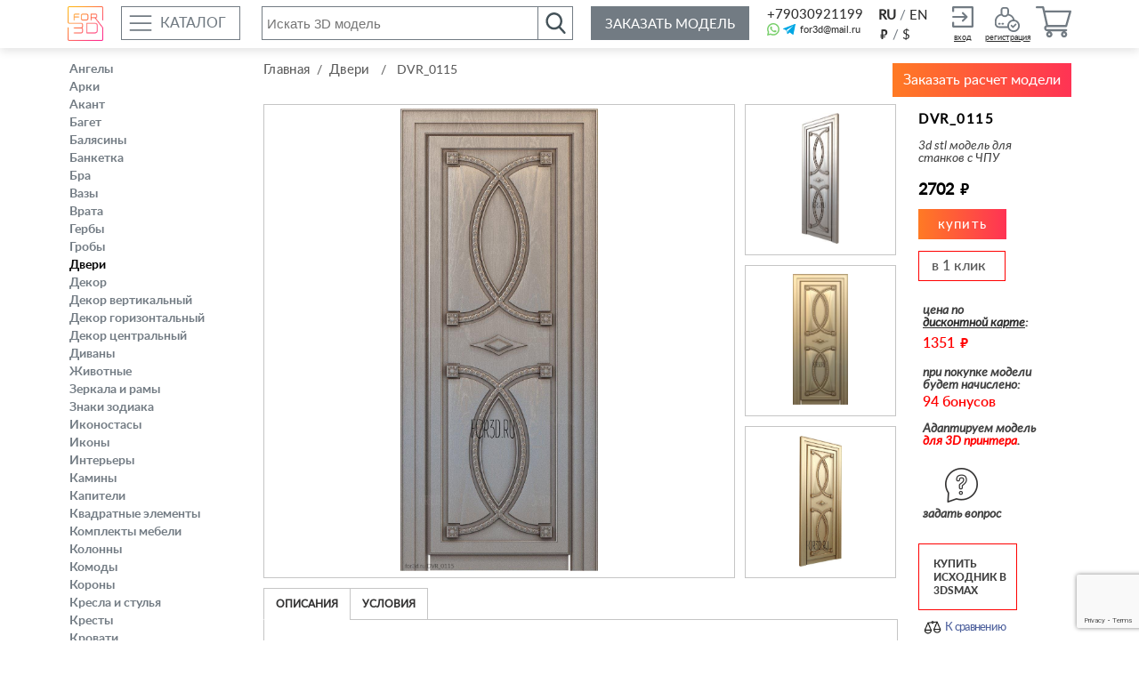

--- FILE ---
content_type: text/html; charset=utf-8
request_url: https://for3d.ru/dveri/DVR_0115.html
body_size: 63593
content:
<!DOCTYPE html>
<html xmlns='http://www.w3.org/1999/xhtml' lang="ru">
<head>  
    <title>DVR_0115 - 3d stl модель для ЧПУ</title>
    <meta http-equiv="Content-Type" content="text/html; charset=utf-8" />
    <meta name="viewport" content="width=device-width, initial-scale=1, maximum-scale=1, , initial-scale=1.0">
    <meta name="Keywords" content="">
    <meta name="Description" content="DVR_0115- 3d stl модель для ЧПУ станка, отличное качество. Купите 3д модель выгодно в нашем интернет-магазине.">
    <meta name="p:domain_verify" content="2e7dfb1c8a9aa657f6e7fc90dc6fa360"/>
    <meta http-equiv="Content-language" content="ru" />
    <meta property="og:image" content="https://for3d.ru/img/logo.png" />
        <link rel="alternate" hreflang="en" href="https://for3d.ru/en/doors/DVR_0115.html" />
        <link rel="stylesheet" href="/css/fonts.css" />
    <link rel="stylesheet" href="/css/bootstrap.css" />
    <link rel="stylesheet" href="/css/style.css?urw=121" />
    <link rel="stylesheet" href="/css/new-cat.css" />
    <link rel="stylesheet" href="/css/header.css?urw=1" />
        <link rel="stylesheet" type="text/css" href="/js/fancybox-3/jquery.fancybox.min.css">
    <link rel='shortcut icon' href='/favicon.ico' type='image/x-icon' />
    <link rel="canonical" href="https://for3d.ru/dveri/DVR_0115.html"/>
    <script src="/js/jquery-3.2.1.min.js"></script>
</head>
<body>
<div class="u-header-fix ps"></div>
<div class="u-header ps">
  <div class="u-header-line-top ps">
    <div class="wrapper">
      <div class="u-header-line-in ps">

        <div class="u-header-left">
          <a href="/"><img class="header-logo" src="/img/logo.png" alt="3D models" /></a>

          <div class="catalog rd-navbar-toggle"><span>Каталог</span></div>
        </div>

        <form class="nc_search" method="GET" _lpchecked="1" action="/poisk/">
          <input type="text" name="search_query" placeholder="Искать 3D модель" value="" class="search-query">
          <input type="hidden" name="area" value="-/en/*">
          <button type="submit" class="search-smb"></button>
        </form>
        <div class="u-header-right">
          <a href="/zakaz-3d-modeli-dlya-chpu-format-stl-chpu/" class="order-model">Заказать модель</a>
          <div class="u-header-phone">
            <a class="ps" href="tel:+79030921199">+79030921199</a>
            <div class="social-top ps">
              <a href="whatsapp://send?phone=+79030921199" class="icon icon-wa"><img src="/img/wha.svg" alt=""></a>
              <a href="https://teleg.run/for3d" class="icon icon-tg"><img src="/img/telegram.svg" alt=""></a>
                            <a class="social-email" href="mailto:for3d@mail.ru">for3d@mail.ru</a>
            </div>
          </div>
          <div class="lang_cur">
            <div class="language ps">
              <a href="/" class="active" data-site="ru">RU</a> / <a href="/en/" data-site="ru">EN</a>
            </div>
            <div class="currency ps">
                            <div class="rub"><a href="/dveri/DVR_0115.html" class="ru-cur  active">руб.</a></div> / <a href="/dveri/DVR_0115.html" class="dollar en-cur">$</a>
            </div>
          </div>


                      <div class="user-block">
              <div class="reg"><a class="login-btn" href="/login/"><span>вход</span></a> <a class="reg-btn" href="/registration/"><span>регистрация</span></a></div>
            </div>
          
          <div class="cart-wrapp cart-wrapp" id="to-cart">
            <div class="bg-cart"></div>
          </div>
        
        </div>
      </div>
    </div>
  </div>
</div>
<div class="header ps header-fix">
  <div class="wrapper">
    <div class="catalogue-box">
      <noindex>
      <div class="box-list">
    </div><div class="box-list">        <div class="list-li"><a href="/ploskie-elementy/baget/">2d Багет</a></div>
              <div class="list-li"><a href="/ploskie-elementy/dekor-vertikalnyy/">2d Декор вертикальный</a></div>
              <div class="list-li"><a href="/ploskie-elementy/dekor-gorizontalnyy/">2d Декор горизонтальный</a></div>
              <div class="list-li"><a href="/ploskie-elementy/dekor-tsentralnyy/">2d Декор центральный</a></div>
              <div class="list-li"><a href="/2d-mebel/">2D мебель</a></div>
              <div class="list-li"><a href="/ploskie-elementy/fasad/">2d Фасад</a></div>
              <div class="list-li"><a href="/chibi-funko/">Chibi Funko</a></div>
              <div class="list-li"><a href="/avtomobili-i-transport/">Автомобили и транспорт</a></div>
              <div class="list-li"><a href="/akant/">Акант</a></div>
              <div class="list-li"><a href="/anatomiya-skelety-i-cherepa/">Анатомия скелеты и черепа</a></div>
              <div class="list-li"><a href="/angely/">Ангелы</a></div>
              <div class="list-li"><a href="/arki/">Арки</a></div>
              <div class="list-li"><a href="/baget/">Багет</a></div>
              <div class="list-li"><a href="/bazy/">Базы</a></div>
              <div class="list-li"><a href="/balyasiny/">Балясины</a></div>
              <div class="list-li"><a href="/banketka/">Банкетка</a></div>
              <div class="list-li"><a href="/bra/">Бра</a></div>
              <div class="list-li"><a href="/byusty-geroi-i-monstry/">Бюсты герои и монстры</a></div>
              <div class="list-li"><a href="/byusty-i-barelefy-izvestnyh-lichnostey/">Бюсты и барельефы известных личностей</a></div>
              <div class="list-li"><a href="/byusty-i-golovy-antichnye-i-istoricheskie/">Бюсты и головы античные и исторические</a></div>
              <div class="list-li"><a href="/vazy/">Вазы</a></div>
              <div class="list-li"><a href="/videokursy-3ds-max/">Видеокурсы 3ds max</a></div>
              <div class="list-li"><a href="/statuetki-voennye/">Войны</a></div>
              <div class="list-li"><a href="/vrata/">Врата</a></div>
              <div class="list-li"><a href="/gerby/">Гербы</a></div>
              <div class="list-li"><a href="/gorelefy-i-barelefy-istoricheskie-i-religioznye/">Горельефы и барельефы исторические и религиозные</a></div>
              <div class="list-li"><a href="/gorelefy-i-barelefy-fentezi/">Горельефы и барельефы фэнтези</a></div>
              <div class="list-li"><a href="/groby/">Гробы</a></div>
              <div class="list-li"><a href="/dveri/">Двери</a></div>
              <div class="list-li"><a href="/dekor/">Декор</a></div>
              <div class="list-li"><a href="/dekor-vertikalnyy/">Декор вертикальный</a></div>
              <div class="list-li"><a href="/dekor-gorizontalnyy/">Декор горизонтальный</a></div>
              <div class="list-li"><a href="/dekor-tsentralnyy/">Декор центральный</a></div>
              <div class="list-li"><a href="/divany/">Диваны</a></div>
      </div><div class="box-list">        <div class="list-li"><a href="/diskontnye-karty/">Дисконтные карты</a></div>
              <div class="list-li"><a href="/egipetskie-statui-i-relefy/">Египетские статуи и рельефы</a></div>
              <div class="list-li"><a href="/zhivotnye/">Животные</a></div>
              <div class="list-li"><a href="/zerkala-i-ramy/">Зеркала и рамы</a></div>
              <div class="list-li"><a href="/znaki-zodiaka/">Знаки зодиака</a></div>
              <div class="list-li"><a href="/famous/">Знаменитости</a></div>
              <div class="list-li"><a href="/igrushki/">Игрушки</a></div>
              <div class="list-li"><a href="/ikonostasy/">Иконостасы</a></div>
              <div class="list-li"><a href="/ikony/">Иконы</a></div>
              <div class="list-li"><a href="/interier/">Интерьеры</a></div>
              <div class="list-li"><a href="/kaminy/">Камины</a></div>
              <div class="list-li"><a href="/kamni-i-rakushki/">Камни и ракушки</a></div>
              <div class="list-li"><a href="/kapiteli/">Капители</a></div>
              <div class="list-li"><a href="/kvadratnye-elementy/">Квадратные элементы</a></div>
              <div class="list-li"><a href="/kolonny/">Колонны</a></div>
              <div class="list-li"><a href="/komody/">Комоды</a></div>
              <div class="list-li"><a href="/komplekty-mebeli/">Комплекты мебели</a></div>
              <div class="list-li"><a href="/konsoli/">Консоли</a></div>
              <div class="list-li"><a href="/korony/">Короны</a></div>
              <div class="list-li"><a href="/kresla-i-stulya/">Кресла и стулья</a></div>
              <div class="list-li"><a href="/kresty/">Кресты</a></div>
              <div class="list-li"><a href="/krovati/">Кровати</a></div>
              <div class="list-li"><a href="/kronshteyny/">Кронштейны</a></div>
              <div class="list-li"><a href="/kruglye-elementy/">Круглые элементы</a></div>
              <div class="list-li"><a href="/kurny/">Курны</a></div>
              <div class="list-li"><a href="/kushetki/">Кушетки</a></div>
              <div class="list-li"><a href="/maski/">Маски</a></div>
              <div class="list-li"><a href="/maski-i-mordy-zhivotnyh/">Маски и морды животных</a></div>
              <div class="list-li"><a href="/mebel-riva/">Мебель Riva</a></div>
              <div class="list-li"><a href="/medali/">Медали</a></div>
              <div class="list-li"><a href="/modern/">Модерн</a></div>
              <div class="list-li"><a href="/molitvy/">Молитвы</a></div>
              <div class="list-li"><a href="/monety/">Монеты</a></div>
              <div class="list-li"><a href="/nakladki/">Накладки</a></div>
      </div><div class="box-list">        <div class="list-li"><a href="/nasekomye/">Насекомые</a></div>
              <div class="list-li"><a href="/nestandartnye-izdeliya/">Нестандартные изделия</a></div>
              <div class="list-li"><a href="/nishi/">Ниши</a></div>
              <div class="list-li"><a href="/nozhki/">Ножки</a></div>
              <div class="list-li"><a href="/ograzhdeniya/">Ограждения</a></div>
              <div class="list-li"><a href="/oruzhie/">Оружие</a></div>
              <div class="list-li"><a href="/pamyatniki/">Памятники</a></div>
              <div class="list-li"><a href="/paneli/">Панели</a></div>
              <div class="list-li"><a href="/paneli-2d/">Панели 2D</a></div>
              <div class="list-li"><a href="/panno/">Панно</a></div>
              <div class="list-li"><a href="/personazhi/">Персонажи</a></div>
              <div class="list-li"><a href="/plitki-dekorativnye/">Плитки декоративные</a></div>
              <div class="list-li"><a href="/pufiki/">Пуфики</a></div>
              <div class="list-li"><a href="/raspyatie/">Распятие</a></div>
              <div class="list-li"><a href="/rasteniya/">Растения</a></div>
              <div class="list-li"><a href="/rastitelnye-kompozitsii/">Растительные композиции</a></div>
              <div class="list-li"><a href="/reznaya-mebel-i-predmety-interera/">Резная мебель и предметы интерьера</a></div>
              <div class="list-li"><a href="/reznye-dekory/">Резные декоры</a></div>
              <div class="list-li"><a href="/religioznoe/">Религиозное</a></div>
              <div class="list-li"><a href="/religioznye/">Религиозные</a></div>
              <div class="list-li"><a href="/reshetki-i-perila/">Решетки и перила</a></div>
              <div class="list-li"><a href="/rozetki/">Розетки</a></div>
              <div class="list-li"><a href="/rukoyatki/">Рукоятки</a></div>
              <div class="list-li"><a href="/sbornik-3d-stl-modeley-dlya-chpu/">Сборник 3d stl моделей</a></div>
              <div class="list-li"><a href="/svetilniki/">Светильники</a></div>
              <div class="list-li"><a href="/skulptury-indiyskie/">Скульптуры индийские</a></div>
              <div class="list-li"><a href="/spalni/">Спальни</a></div>
              <div class="list-li"><a href="/statui-antichnye-i-istoricheskie/">Статуи античные и исторические</a></div>
              <div class="list-li"><a href="/statui-religioznye/">Статуи религиозные</a></div>
              <div class="list-li"><a href="/statuetki/">Статуэтки</a></div>
              <div class="list-li"><a href="/statuetki-budda/">Статуэтки Будда</a></div>
              <div class="list-li"><a href="/statuetki-geroi-monstry-i-demony/">Статуэтки герои, монстры и демоны</a></div>
              <div class="list-li"><a href="/statuetki-grifony-i-drakony/">Статуэтки грифоны и драконы</a></div>
              <div class="list-li"><a href="/statuetki-devushki/">Статуэтки девушки</a></div>
      </div><div class="box-list">        <div class="list-li"><a href="/statuetki-zhivotnyh/">Статуэтки животных</a></div>
              <div class="list-li"><a href="/statuetki-i-statui-raznye/">Статуэтки и статуи разные</a></div>
              <div class="list-li"><a href="/statuetki-izvestnyh-lichnostey/">Статуэтки известных личностей</a></div>
              <div class="list-li"><a href="/statuetki-kitayskie-i-yaponskie/">Статуэтки китайские и японские</a></div>
              <div class="list-li"><a href="/statuetki-lvy-tigry-sfinksy/">Статуэтки львы тигры сфинксы</a></div>
              <div class="list-li"><a href="/statuetki-lyudi/">Статуэтки люди</a></div>
              <div class="list-li"><a href="/statuetki-poligonalnye/">Статуэтки полигональные</a></div>
              <div class="list-li"><a href="/statuteki-ptitsy/">Статуэтки птицы</a></div>
              <div class="list-li"><a href="/statuetki-uproschennye/">Статуэтки упрощенные</a></div>
              <div class="list-li"><a href="/stolby/">Столбы</a></div>
              <div class="list-li"><a href="/stoly-i-konsoli/">Столы</a></div>
              <div class="list-li"><a href="/sunduki/">Сундуки</a></div>
              <div class="list-li"><a href="/tumby/">Тумбы</a></div>
              <div class="list-li"><a href="/uglovye-elementy/">Угловые элементы</a></div>
              <div class="list-li"><a href="/faktury/">Фактуры</a></div>
              <div class="list-li"><a href="/fasady/">Фасады</a></div>
              <div class="list-li"><a href="/movies/">Фильмы и сериалы</a></div>
              <div class="list-li"><a href="/formy-geometricheskie/">Формы геометрические</a></div>
              <div class="list-li"><a href="/tsargi/">Царги</a></div>
              <div class="list-li"><a href="/tsvety/">Цветы</a></div>
              <div class="list-li"><a href="/tserkovnaya-mebel/">Церковная мебель и утварь</a></div>
              <div class="list-li"><a href="/chasy/">Часы</a></div>
              <div class="list-li"><a href="/shahmaty/">Шахматы</a></div>
              <div class="list-li"><a href="/shkatulki/">Шкатулки</a></div>
              <div class="list-li"><a href="/shkafy/">Шкафы</a></div>
              <div class="list-li"><a href="/eksterery/">Экстерьеры</a></div>
              <div class="list-li"><a href="/yuvelirnye-perstni-i-koltsa/">Ювелирные перстни и кольца</a></div>
              <div class="list-li"><a href="/yuvelirnye-ukrasheniya/">Ювелирные украшения</a></div>
            </div>
      </noindex>
    </div>
  </div>
</div>
	


<div class="ps">

        <div class="wrapper">
            <div class="ps content-body">
                <div class="sidebar">
                <div class="category-mob-btn">Категории</div>
                    <ul class="sidebar-menu">
                                                <li><a href="/angely/" >Ангелы</a></li>
                                                <li><a href="/arki/" >Арки</a></li>
                                                <li><a href="/akant/" >Акант</a></li>
                                                <li><a href="/baget/" >Багет</a></li>
                                                <li><a href="/balyasiny/" >Балясины</a></li>
                                                <li><a href="/banketka/" >Банкетка</a></li>
                                                <li><a href="/bra/" >Бра</a></li>
                                                <li><a href="/vazy/" >Вазы</a></li>
                                                <li><a href="/vrata/" >Врата</a></li>
                                                <li><a href="/gerby/" >Гербы</a></li>
                                                <li><a href="/groby/" >Гробы</a></li>
                                                <li class="active"><a href="/dveri/" >Двери</a></li>
                                                <li><a href="/dekor/" >Декор</a></li>
                                                <li><a href="/dekor-vertikalnyy/" >Декор вертикальный</a></li>
                                                <li><a href="/dekor-gorizontalnyy/" >Декор горизонтальный</a></li>
                                                <li><a href="/dekor-tsentralnyy/" >Декор центральный</a></li>
                                                <li><a href="/divany/" >Диваны</a></li>
                                                <li><a href="/zhivotnye/" >Животные</a></li>
                                                <li><a href="/zerkala-i-ramy/" >Зеркала и рамы</a></li>
                                                <li><a href="/znaki-zodiaka/" >Знаки зодиака</a></li>
                                                <li><a href="/ikonostasy/" >Иконостасы</a></li>
                                                <li><a href="/ikony/" >Иконы</a></li>
                                                <li><a href="/interier/" >Интерьеры</a></li>
                                                <li><a href="/kaminy/" >Камины</a></li>
                                                <li><a href="/kapiteli/" >Капители</a></li>
                                                <li><a href="/kvadratnye-elementy/" >Квадратные элементы</a></li>
                                                <li><a href="/komplekty-mebeli/" >Комплекты мебели</a></li>
                                                <li><a href="/kolonny/" >Колонны</a></li>
                                                <li><a href="/komody/" >Комоды</a></li>
                                                <li><a href="/korony/" >Короны</a></li>
                                                <li><a href="/kresla-i-stulya/" >Кресла и стулья</a></li>
                                                <li><a href="/kresty/" >Кресты</a></li>
                                                <li><a href="/krovati/" >Кровати</a></li>
                                                <li><a href="/kronshteyny/" >Кронштейны</a></li>
                                                <li><a href="/kruglye-elementy/" >Круглые элементы</a></li>
                                                <li><a href="/kurny/" >Курны</a></li>
                                                <li><a href="/maski/" >Маски</a></li>
                                                <li><a href="/mebel-riva/" >Мебель Riva</a></li>
                                                <li><a href="/medali/" >Медали</a></li>
                                                <li><a href="/modern/" >Модерн</a></li>
                                                <li><a href="/molitvy/" >Молитвы</a></li>
                                                <li><a href="/nakladki/" >Накладки</a></li>
                                                <li><a href="/nozhki/" >Ножки</a></li>
                                                <li><a href="/ograzhdeniya/" >Ограждения</a></li>
                                                <li><a href="/paneli/" >Панели</a></li>
                                                <li><a href="/paneli-2d/" >Панели 2D</a></li>
                                                <li><a href="/2d-mebel/" >2D мебель</a></li>
                                                <li><a href="/panno/" >Панно</a></li>
                                                <li><a href="/personazhi/" >Персонажи</a></li>
                                                <li><a href="/plitki-dekorativnye/" >Плитки декоративные</a></li>
                                                <li><a href="/pufiki/" >Пуфики</a></li>
                                                <li><a href="/raspyatie/" >Распятие</a></li>
                                                <li><a href="/rastitelnye-kompozitsii/" >Растительные композиции</a></li>
                                                <li><a href="/religioznye/" >Религиозные</a></li>
                                                <li><a href="/reshetki-i-perila/" >Решетки и перила</a></li>
                                                <li><a href="/rozetki/" >Розетки</a></li>
                                                <li><a href="/rukoyatki/" >Рукоятки</a></li>
                                                <li><a href="/sbornik-3d-stl-modeley-dlya-chpu/" >Сборник 3d stl моделей</a></li>
                                                <li><a href="/spalni/" >Спальни</a></li>
                                                <li><a href="/svetilniki/" >Светильники</a></li>
                                                <li><a href="/statuetki/" >Статуэтки</a></li>
                                                <li><a href="/stolby/" >Столбы</a></li>
                                                <li><a href="/stoly-i-konsoli/" >Столы</a></li>
                                                <li><a href="/sunduki/" >Сундуки</a></li>
                                                <li><a href="/tumby/" >Тумбы</a></li>
                                                <li><a href="/uglovye-elementy/" >Угловые элементы</a></li>
                                                <li><a href="/faktury/" >Фактуры</a></li>
                                                <li><a href="/fasady/" >Фасады</a></li>
                                                <li><a href="/tsargi/" >Царги</a></li>
                                                <li><a href="/tsvety/" >Цветы</a></li>
                                                <li><a href="/chasy/" >Часы</a></li>
                                                <li><a href="/shahmaty/" >Шахматы</a></li>
                                                <li><a href="/shkatulki/" >Шкатулки</a></li>
                                                <li><a href="/shkafy/" >Шкафы</a></li>
                                                <li><a href="/pamyatniki/" >Памятники</a></li>
                                                <li><a href="/videokursy-3ds-max/" >Видеокурсы 3ds max</a></li>
                                                <li><a href="/konsoli/" >Консоли</a></li>
                                                <li><a href="/kushetki/" >Кушетки</a></li>
                                                <li><a href="/nishi/" >Ниши</a></li>
                                                <li><a href="/nestandartnye-izdeliya/" >Нестандартные изделия</a></li>
                                                <li><a href="/tserkovnaya-mebel/" >Церковная мебель и утварь</a></li>
                                                <li><a href="/byusty-i-golovy-antichnye-i-istoricheskie/" >Бюсты и головы античные и исторические</a></li>
                                                <li><a href="/byusty-i-barelefy-izvestnyh-lichnostey/" >Бюсты и барельефы известных личностей</a></li>
                                                <li><a href="/byusty-geroi-i-monstry/" >Бюсты герои и монстры</a></li>
                                                <li><a href="/gorelefy-i-barelefy-istoricheskie-i-religioznye/" >Горельефы и барельефы исторические и религиозные</a></li>
                                                <li><a href="/maski-i-mordy-zhivotnyh/" >Маски и морды животных</a></li>
                                                <li><a href="/statui-antichnye-i-istoricheskie/" >Статуи античные и исторические</a></li>
                                                <li><a href="/statuteki-ptitsy/" >Статуэтки птицы</a></li>
                                                <li><a href="/statuetki-izvestnyh-lichnostey/" >Статуэтки известных личностей</a></li>
                                                <li><a href="/statuetki-zhivotnyh/" >Статуэтки животных</a></li>
                                                <li><a href="/statuetki-lvy-tigry-sfinksy/" >Статуэтки львы тигры сфинксы</a></li>
                                                <li><a href="/statuetki-budda/" >Статуэтки Будда</a></li>
                                                <li><a href="/statuetki-grifony-i-drakony/" >Статуэтки грифоны и драконы</a></li>
                                                <li><a href="/statuetki-devushki/" >Статуэтки девушки</a></li>
                                                <li><a href="/skulptury-indiyskie/" >Скульптуры индийские</a></li>
                                                <li><a href="/statuetki-geroi-monstry-i-demony/" >Статуэтки герои, монстры и демоны</a></li>
                                                <li><a href="/statuetki-i-statui-raznye/" >Статуэтки и статуи разные</a></li>
                                                <li><a href="/statui-religioznye/" >Статуи религиозные</a></li>
                                                <li><a href="/statuetki-voennye/" >Войны</a></li>
                                                <li><a href="/igrushki/" >Игрушки</a></li>
                                                <li><a href="/anatomiya-skelety-i-cherepa/" >Анатомия скелеты и черепа</a></li>
                                                <li><a href="/avtomobili-i-transport/" >Автомобили и транспорт</a></li>
                                                <li><a href="/reznye-dekory/" >Резные декоры</a></li>
                                                <li><a href="/reznaya-mebel-i-predmety-interera/" >Резная мебель и предметы интерьера</a></li>
                                                <li><a href="/gorelefy-i-barelefy-fentezi/" >Горельефы и барельефы фэнтези</a></li>
                                                <li><a href="/nasekomye/" >Насекомые</a></li>
                                                <li><a href="/yuvelirnye-ukrasheniya/" >Ювелирные украшения</a></li>
                                                <li><a href="/yuvelirnye-perstni-i-koltsa/" >Ювелирные перстни и кольца</a></li>
                                                <li><a href="/monety/" >Монеты</a></li>
                                                <li><a href="/kamni-i-rakushki/" >Камни и ракушки</a></li>
                                                <li><a href="/formy-geometricheskie/" >Формы геометрические</a></li>
                                                <li><a href="/statuetki-kitayskie-i-yaponskie/" >Статуэтки китайские и японские</a></li>
                                                <li><a href="/egipetskie-statui-i-relefy/" >Египетские статуи и рельефы</a></li>
                                                <li><a href="/statuetki-lyudi/" >Статуэтки люди</a></li>
                                                <li><a href="/statuetki-poligonalnye/" >Статуэтки полигональные</a></li>
                                                <li><a href="/oruzhie/" >Оружие</a></li>
                                                <li><a href="/statuetki-uproschennye/" >Статуэтки упрощенные</a></li>
                                                <li><a href="/famous/" >Знаменитости</a></li>
                                                <li><a href="/movies/" >Фильмы и сериалы</a></li>
                                                <li><a href="/religioznoe/" >Религиозное</a></li>
                                                <li><a href="/chibi-funko/" >Chibi Funko</a></li>
                                                <li><a href="/bazy/" >Базы</a></li>
                                                <li><a href="/rasteniya/" >Растения</a></li>
                                                <li><a href="/eksterery/" >Экстерьеры</a></li>
                                                <li><a href="/ploskie-elementy/baget/" >2d Багет</a></li>
                                                <li><a href="/ploskie-elementy/dekor-vertikalnyy/" >2d Декор вертикальный</a></li>
                                                <li><a href="/ploskie-elementy/dekor-gorizontalnyy/" >2d Декор горизонтальный</a></li>
                                                <li><a href="/ploskie-elementy/dekor-tsentralnyy/" >2d Декор центральный</a></li>
                                                <li><a href="/ploskie-elementy/fasad/" >2d Фасад</a></li>
                        <li><a href="/diskontnye-karty/" >Дисконтные карты</a></li>                        <li><a href="/3d-stl-primery/">Бесплатные 3d stl модели</a></li>
                                                <li><a href="/primery/">Примеры</a></li>
                    </ul>
                    <a href="/3d-stl-primery/" class="examples"></a>
                                                      </div>
      
         
                
                <div class="content">

                  <div class="crumbs ps">
                    <div class="crumbs-wrapp"><a href=/>Главная</a>&nbsp; / &nbsp;<a href='/dveri/'>Двери</a> &nbsp; / &nbsp; <span class='last-crumb'>DVR_0115</span></div> <span class="order-calculation call-me" data-class="calculation-pop">Заказать расчет модели</span>
                  </div>
                  

<!-- content -->                    <div class="content-wrapp get-lang-link" data-lang="/en/doors/DVR_0115.html">
                      <div class="content-left">
                                                  <div class="product-gallery">
                                <div class="main-photo">
                                    <a href="/netcat_files/catalog/dveri/DVR_0115/full/DVR_0115_SILVER.jpg" class="link-gallery" data-fancybox="gallery"><img src="/netcat_files/catalog/dveri/DVR_0115/medium/DVR_0115_SILVER.jpg" alt="DVR_0115 3d stl модель для ЧПУ"></a>
                                </div>
                                                                <div class="other-photo">
                                  <div class="img-wrapp item">
              <div><a href="/netcat_files/catalog/dveri/DVR_0115/full/DVR_0115_SILVER_RIGHT.jpg" class="fancybox link-gallery" data-fancybox="gallery"><img src="/netcat_files/catalog/dveri/DVR_0115/list/DVR_0115_SILVER_RIGHT.jpg" alt="DVR_0115 3d stl модель для ЧПУ"></a></div>
            </div><div class="img-wrapp item">
              <div><a href="/netcat_files/catalog/dveri/DVR_0115/full/DVR_0115_GOLD.jpg" class="fancybox link-gallery" data-fancybox="gallery"><img src="/netcat_files/catalog/dveri/DVR_0115/list/DVR_0115_GOLD.jpg" alt="DVR_0115 3d stl модель для ЧПУ"></a></div>
            </div><div class="img-wrapp item">
              <div><a href="/netcat_files/catalog/dveri/DVR_0115/full/DVR_0115_GOLD_LEFT.jpg" class="fancybox link-gallery" data-fancybox="gallery"><img src="/netcat_files/catalog/dveri/DVR_0115/list/DVR_0115_GOLD_LEFT.jpg" alt="DVR_0115 3d stl модель для ЧПУ"></a></div>
            </div>                                </div>
                            </div>
                                              </div>

                        <div class="content-right">

                            <div class="product-information">
							
                                <h1>DVR_0115</h1>
                                <div class="desc">
                                                                    <p>3d stl модель для станков с ЧПУ</p>
                                </div>
								<div class="mobile-wrapp-price">
                                                                
								                
                                <div class="first-price">2702 <div class="rub">руб.</div> </div>
                                                                <div class="buy-btn product-buy buy-15935" data-id="15935" onclick="ym(13196581, 'reachGoal', 'add-to-basket'); return true;"data-price="2702">
                                    <span>купить</span>                                </div>
                                                                    
                    

                                 




                                                                <div class="one-click one-click-15935 set-idprod call-me" data-id="15935" data-class="one-click-pop">
                                  в 1 клик
                                </div>
                                




								                                                                              <div class="card-price">
                                    цена по<br> <a href="/diskontnye-karty/diskontnye-karty_8817.html">дисконтной карте</a>:
                                                                        <span>1351 <div class="rub">руб.</div></span>
                                                                    </div>
                                								</div>
                                                                <div class="bonus">
                                    при покупке модели будет начислено:
                                    <span>94 бонусов</span>
                                </div>
                                                                <div class="bonus">
                                    Адаптируем модель <i style="color:red;">для 3D принтера</i>.
                                </div>
                              
                               



                                <div class="question call-me" data-class="ask">
                                    задать вопрос
                                </div>
                                <div class="strategi call-me" data-class="strat">
                                    Купить исходник в 3DSMAX
                                </div>
                                <div class="comparison comparison-link" data-c="15935">
                                    К сравнению
                                </div>
                                <div class="like like-link" data-like="15935">
                                    В избранное
                                </div>
                                <div class="ps" style="opacity: 0; "><strong> DVR 0115</strong></div>                                
                            </div>
                        </div>
                    </div>
                  
					
                    <div class="description-product">
					                        <div class="description-product-head">
                            <span class="active" data-num='#tab1'>Описания</span>
                            <span data-num='#tab2'>Условия</span>
                                                                                </div>
                        <div class="description-product-body">
                            <div class="tab active" id="tab1">
                                <p>В нашем интернет-магазине представлены 3D модели для ЧПУ станков – Двери.</p><p>3D модель DVR_0115 Двери вы можете купить в формате stl и 3DSMAX по вашему выбору.</p><p>Размеры и пропорции мы можем изменить согласно Вашим требованиям за небольшую плату. Для этого Вам необходимо написать письмо, указать в нем название 3d модели, составить техническое задание (можно в свободной форме) и отправить его на <a href="mailto:for3d@mail.ru">for3d@mail.ru</a>, либо написать нам в <a href="viber://chat?number=89030921199">Viber</a> или <a href="whatsapp://send?phone=+79030921199">Whatsapp</a> на номер +79030921199.</p><p>Также Вы можете <a href="/zakaz-3d-modeli-dlya-chpu-format-stl-chpu/">заказать у нас подобную 3d модель</a>.</p>                                <p>Модели для фрезерования. Преобразование  для печати возможно, и согласовывается с менеджером</p>
                            </div>
                            <div class="tab" id="tab2">
                                <p>1) 3d модель можно использовать только для изготовления изделий на станках с ЧПУ;</p><p>2) 3d модель нельзя перепродавать, обменивать или передавать третьим лицам.</p><p style="color: red;">Внимание: Каждой модели присваивается скрытый ЗАЩИТНЫЙ индивидуальный идентификатор покупателя.</p>                            </div>
                            
                                                        
                            <div class="tab" id="tab4">
                               
                            </div>
                        </div>
                    </div>
					<div class="mobile-info">
								<div class="question call-me" data-class="ask">
                                    задать вопрос
                                </div>
                                <div class="strategi call-me" data-class="strat">
                                    подобрать стратегию и фрезы
                                </div>
								<div class="one-click one-click-15935 set-idprod call-me" data-id="15935" data-class="one-click-pop">
                                    в 1 клик
                                </div>
								
						<div class="ps" style=" margin-top: 15px; ">
                                <div class="comparison comparison-link" data-c="15935">
                                    К сравнению
                                </div>
                                <div class="like like-link" data-like="15935">
                                    В избранное
                                </div>
                        </div>
					</div>
				
            
          


          <!-- noindex -->
          <div class="ps products">
          <div class="title-wrapp"> <h2 class="product-title">С этим товаром покупают</h2></div>
            <div class="product-list stock">
              

                <div class="product"> 
                                <div class="img-product">
                                    <a href="/kresla-i-stulya/STUL_0159.html" class="img-link"><img src="https://img.for3d.ru/images/stul/STUL_0159/black/small/STUL_0159.jpg" alt="STUL_0159" ></a>
                                </div>
                                <div class="txt-product">
                                    <a href="/kresla-i-stulya/STUL_0159.html" class="title">STUL_0159</a>
                                    <div class="desc"></div>                  <div class="bottom">
                  <div class="price">3450 <div class="rub">руб.</div></div> 
                  <a href="/cart/" class="to-cart product-buy buy-217568 " data-id="217568" data-price="3450">В корзину</a>
                  </div>
                                </div>
                                
 
                            </div>   
              

                <div class="product"> 
                                <div class="img-product">
                                    <a href="/stoly-i-konsoli/STL_0043.html" class="img-link"><img src="/netcat_files/catalog/stol/STL_0043/list/STL_0043_SILVER.jpg" alt="STL_0043" ></a>
                                </div>
                                <div class="txt-product">
                                    <a href="/stoly-i-konsoli/STL_0043.html" class="title">STL_0043</a>
                                    <div class="desc">3d stl модель для станков с ЧПУ</div>                  <div class="bottom">
                  <div class="price">5784 <div class="rub">руб.</div></div> 
                  <a href="/cart/" class="to-cart product-buy buy-12434 " data-id="12434" data-price="5784">В корзину</a>
                  </div>
                                </div>
                                
 
                            </div>   
              

                <div class="product"> 
                                <div class="img-product">
                                    <a href="/baget/BG_1161.html" class="img-link"><img src="https://img.for3d.ru/images/baget/BG_1161/black/small/BG_1161.jpg" alt="BG_1161" ></a>
                                </div>
                                <div class="txt-product">
                                    <a href="/baget/BG_1161.html" class="title">BG_1161</a>
                                    <div class="desc"></div>                  <div class="bottom">
                  <div class="price">460 <div class="rub">руб.</div></div> 
                  <a href="/cart/" class="to-cart product-buy buy-216576 " data-id="216576" data-price="460">В корзину</a>
                  </div>
                                </div>
                                
 
                            </div>   
              

                <div class="product"> 
                                <div class="img-product">
                                    <a href="/stoly-i-konsoli/STL_0056.html" class="img-link"><img src="/netcat_files/catalog/stol/STL_0056/list/STL_0056_SILVER.jpg" alt="STL_0056" ></a>
                                </div>
                                <div class="txt-product">
                                    <a href="/stoly-i-konsoli/STL_0056.html" class="title">STL_0056</a>
                                    <div class="desc">3d stl модель для станков с ЧПУ</div>                  <div class="bottom">
                  <div class="price">4428 <div class="rub">руб.</div></div> 
                  <a href="/cart/" class="to-cart product-buy buy-12443 " data-id="12443" data-price="4428">В корзину</a>
                  </div>
                                </div>
                                
 
                            </div>   
              

                <div class="product"> 
                                <div class="img-product">
                                    <a href="/baget/KRN_0129-9.html" class="img-link"><img src="/netcat_files/catalog/baget/KRN_0129-9/list/KRN_0129_SILVER.jpg" alt="KRN_0129-9" ></a>
                                </div>
                                <div class="txt-product">
                                    <a href="/baget/KRN_0129-9.html" class="title">KRN_0129-9</a>
                                    <div class="desc"></div>                  <div class="bottom">
                  <div class="price">1472 <div class="rub">руб.</div></div> 
                  <a href="/cart/" class="to-cart product-buy buy-27495 " data-id="27495" data-price="1472">В корзину</a>
                  </div>
                                </div>
                                
 
                            </div>   
                          
            </div>
          </div>
<!-- /noindex -->

          											 <!-- noindex -->
					<div class="ps products">
					<div class="title-wrapp"> <h2 class="product-title">Похожие товары</h2></div>
						<div class="product-list stock">
                
								<div class="product"> 
                                
                                <div class="img-product">
                                    <a href="/dveri/DVR_0322.html" class="img-link"><img src="/netcat_files/catalog/dveri/DVR_0322/list/DVR_0322_SILVER.jpg" alt="DVR_0322" ></a>
                                </div>
    
                                
                                <div class="txt-product">
                                    <a href="/dveri/DVR_0322.html" class="title">DVR_0322</a>
                                    <div class="desc">3d stl модель для станков с ЧПУ</div>
								  <div class="bottom">
									<div class="price">9476</div> 
									<a href="/cart/" class="to-cart product-buy buy-15936 " data-id="15936" data-price="9476">В корзину</a>
								  </div>
                                </div>
                                

                            </div>   
							                
								<div class="product"> 
                                
                                <div class="img-product">
                                    <a href="/dveri/DVR_0061.html" class="img-link"><img src="/netcat_files/catalog/dveri/DVR_0061/list/DVR_0061_SILVER.jpg" alt="DVR_0061" ></a>
                                </div>
    
                                
                                <div class="txt-product">
                                    <a href="/dveri/DVR_0061.html" class="title">DVR_0061</a>
                                    <div class="desc">3d stl модель для станков с ЧПУ</div>
								  <div class="bottom">
									<div class="price">11569</div> 
									<a href="/cart/" class="to-cart product-buy buy-15937 " data-id="15937" data-price="11569">В корзину</a>
								  </div>
                                </div>
                                

                            </div>   
							                
								<div class="product"> 
                                
                                <div class="img-product">
                                    <a href="/dveri/DVN_0061.html" class="img-link"><img src="/netcat_files/catalog/dveri/DVN_0061/list/DVN_0061_SILVER.jpg" alt="DVN_0061" ></a>
                                </div>
    
                                
                                <div class="txt-product">
                                    <a href="/dveri/DVN_0061.html" class="title">DVN_0061</a>
                                    <div class="desc">3d stl модель для станков с ЧПУ</div>
								  <div class="bottom">
									<div class="price">3450</div> 
									<a href="/cart/" class="to-cart product-buy buy-15938 " data-id="15938" data-price="3450">В корзину</a>
								  </div>
                                </div>
                                

                            </div>   
							                
								<div class="product"> 
                                
                                <div class="img-product">
                                    <a href="/dveri/DVR_0003.html" class="img-link"><img src="/netcat_files/catalog/dveri/DVR_0003/list/DVR_0003_SILVER.jpg" alt="DVR_0003" ></a>
                                </div>
    
                                
                                <div class="txt-product">
                                    <a href="/dveri/DVR_0003.html" class="title">DVR_0003</a>
                                    <div class="desc">3d stl модель для станков с ЧПУ</div>
								  <div class="bottom">
									<div class="price">7475</div> 
									<a href="/cart/" class="to-cart product-buy buy-15939 " data-id="15939" data-price="7475">В корзину</a>
								  </div>
                                </div>
                                

                            </div>   
							                
								<div class="product"> 
                                
                                <div class="img-product">
                                    <a href="/dveri/DVR_0203.html" class="img-link"><img src="/netcat_files/catalog/dveri/DVR_0203/list/DVR_0203_SILVER.jpg" alt="DVR_0203" ></a>
                                </div>
    
                                
                                <div class="txt-product">
                                    <a href="/dveri/DVR_0203.html" class="title">DVR_0203</a>
                                    <div class="desc">3d stl модель для станков с ЧПУ</div>
								  <div class="bottom">
									<div class="price">4186</div> 
									<a href="/cart/" class="to-cart product-buy buy-15940 " data-id="15940" data-price="4186">В корзину</a>
								  </div>
                                </div>
                                

                            </div>   
													
						</div>
					</div>
					<!-- /noindex -->
					<!-- /content -->                </div>
            </div>
        </div>
    </div>
    

    

      <div id="quick-order-block" class="fix-mrg-top ps">
        <div class="line-left"></div>
        <div class="line-right"></div>
        <div class="quick-order-back ps">
          <div class="wrapper">
            <div id="quick-order" class="ps">
              <div class="quick-order-title">
                ЗАКАЗАТЬ В
              </div>
              <div class="quick-order-line">
                <a class="quick-order" href="viber://chat?number=79030921199">
                  <span class="ico-viber ico-nets"></span>
                  VIBER
                </a>
                <a class="quick-order" href="whatsapp://send?phone=+79030921199">
                  <span class="ico-whatsapp ico-nets"></span>
                  WHATSAPP
                </a>
                <a class="quick-order" href="https://teleg.run/for3d">
                  <span class="ico-telegram ico-nets"></span>
                  TELEGRAM
                </a>
                                <a class="quick-order left-fix-margin" href="skype:for3d.ru">
                  <span class="ico-skype ico-nets"></span>
                  skype
                </a>
              </div>

            </div>
          </div>
        </div>
      </div>



    <div class="ps footer">
        <div class="wrapper">
            <div class="ps">
                <div class="footer-1 footer-box">
                   <div class="title">О компании</div>
                    <ul>
                        <li><a href="/stati/">Статьи</a></li>
                        <li><a href="/sposoby-oplaty-zakaza/">Оплата</a></li>
                        <li><a href="/3d-stl-primery/">Примеры работ</a></li>
                        <li><a href="/novinki/">Новинки</a></li>
                        <li><a href="/programmy-dlya-chpu/">Программы для ЧПУ станков</a></li>
                    </ul>
                </div> 
                <div class="footer-box footer-2">
                    <div class="title">
                      Информация
                    </div>
                    <ul>
                      <li><a href="/import-stl-modeley-v-3ds-max/">Импорт STL моделей в 3ds Max</a></li>
                      <li><a href="/3d-vizualizatsiya/">3D визуализация</a></li>
                      <li><a href="/import-stl-modeley-v-artcam/">Импорт Stl моделей в Artcam</a></li>
                      <li>3D модели бесплатно <a href="/3d-stl-primery/">для скачивания</a></li>
                      <li><a href="/konvertery-dlya-formata-stl/">Конвертеры для формата STL</a></li>
                                      </ul>
              </div>
              <div class="footer-box footer-3">
                <div class="title">
                  Полезно
                </div>
                <ul>
                  <li><a href="/kontakty/">Контакты</a></li>
                  <li><a href="/blog/">Блог</a></li>                  
                  <li><a href="/agree/">Публичная оферта</a></li>
                  <li><a href="/privacy-policy/">Политика конфиденциальности</a></li>
                  <li><a href="/agreement/">Пользовательское соглашение</a></li>
                  
                </ul>
              </div>
              
             <div class="footer-box footer-5">
                <a href="mailto:for3d@mail.ru">for3d@mail.ru</a>
              </div>
            <div class="copiright">
              © 3d модели для ЧПУ и 3D принтеров
            </div>
        </div>
    </div>
	<div class="pop-up-wrapper"></div>
	<div class="pop-up one-click-pop">
	   <div class="exit">x</div>
		<div class="pop-up-title">ПОКУПКА ЗА 1 КЛИК</div>
		<p>Укажите свои контактные данные</p>
		<div class="pop-up-inputs">
			
		</div>
	</div>
  </div>
<div class="pop-up-wrapper"></div>
   <div class="pop-up ask">
     <div class="exit">x</div>
      
    </div>
    
   <div class="pop-up strat">
     <div class="exit">x</div>
      
    </div>
    
     <div class="pop-up calculation-pop">
     <div class="exit">x</div>
      
    </div>
     <div class="pop-up free-download">
     <div class="exit">x</div>
      
    </div>
    
<div id="thank-you"></div>
<div class="download-link pop-up"><div class="exit">x</div></div>
    
    
     <script type="text/javascript">
      var eng = false;
      var sAdded = 'В сравнениях';
      var lAdded = 'В избранном';
      var added   = 'В корзине';
      var ask = 'Задать вопрос';
      var thx = 'Ваше сообщение отправлено, ожидайте ответа специалиста. Спасибо!';
      var strat = 'Купить исходник 3DSMAX OBJ';
      var sizeProduct = 'Размеры изделия и материал:';
      var model = 'Модель станка и тех. характеристики:';
      var youeQue = 'Опишите подробнее ваш вопрос:';
      var name = 'Ваше имя';
      var uName = 'Введите ваше имя';
      var phone = 'Номер телефона';
      var phoneCl = 'Номер телефона или email';
      var send = 'Отправить';
      var words = 'Напишите несколько слов';
      var order = 'Заказать';
            var offerTxt = '<div class="ind-form-agree"><div class="ind-form-checkbox"></div><div class="ind-form-agreed-checkbox check-agreed warning-agreed"><div class="ind-form-checked"></div></div><div class="ind-form-agree-text ps"><span class="agreed-policy ps" style="margin-top:5px; text-align: left;"> Я даю свое согласие, на обработку персональных данных в соответствии с <a href="/privacy-policy/">политикой конфиденциальности</a>.</span></div></div>';
      var addedFile = 'Добавлено файлов:';
      var calculationHeader = 'Заказать расчет модели';
      var enterMailPhone = 'Укажите email или номер телефона.';
      var leaveComment = 'Оставить комментарий';
      var description = 'Описание';
      var selectFile = 'Выберите файл';
      var upload = 'Загрузить';
      var messageWillBesent = 'Сообщение будет отправлено после загрузки файла.';
      var upMore = 'Загрузить еще';
      var uploaded = 'Загружено';
      var lang = 'ru';
      var examples = 'Бесплатные примеры 3d stl моделей';
var descExamples = 'Для получения ссылки на скачивание файла заполните данные:';
var uPhone = 'Введите телефон';
var uMail = 'Ввеедите email';
var downloadLinkTxt = 'Ссылка на скачивание файла отправлена Вам на E-mail';
var downloadLimit = 'Лимит скачиваний бесплатных моделей исчерпан (не более 5 моделей в сутки)';
    var subscTrue = 'Нажимая кнопку «Отправить», я подтверждаю свое согласие на получение рассылки.';
    var policyAgreed = '<div class="ind-form-agree"><div class="ind-form-checkbox"></div><div class="ind-form-agreed-checkbox check-agreed warning-agreed"><div class="ind-form-checked"></div></div><div class="ind-form-agree-text ps"><span class="agreed-policy ps" style="margin-top:5px; text-align: left;"> Я даю свое согласие, на обработку персональных данных в соответствии с <a href="/privacy-policy/">политикой конфиденциальности</a>.</span></div></div>';
    

  </script>
	
<script src="//code-ya.jivosite.com/widget/2MbhTZ70VX" async></script>

  <script type="text/javascript">
  (function (w, d) {
  w.amo_jivosite_id = 'JMJj2PDreh';
  var s = document.createElement('script'), f = d.getElementsByTagName('script')[0];
  s.id = 'amo_jivosite_js';
  s.type = 'text/javascript';
  s.async = true;
  s.src = 'https://forms.amocrm.ru/chats/jivosite/jivosite.js';
  f.parentNode.insertBefore(s, f);
  })(window, document);
  </script>


<!-- Yandex.Metrika counter -->
<script type="text/javascript" >
   (function(m,e,t,r,i,k,a){m[i]=m[i]||function(){(m[i].a=m[i].a||[]).push(arguments)};
   m[i].l=1*new Date();k=e.createElement(t),a=e.getElementsByTagName(t)[0],k.async=1,k.src=r,a.parentNode.insertBefore(k,a)})
   (window, document, "script", "https://mc.yandex.ru/metrika/tag.js", "ym");

   ym(13196581, "init", {
        id:13196581,
        clickmap:true,
        trackLinks:true,
        accurateTrackBounce:true,
        webvisor:true,
        trackHash:true
   });
</script>
<noscript><div><img src="https://mc.yandex.ru/watch/13196581" style="position:absolute; left:-9999px;" alt="" /></div></noscript>
<!-- /Yandex.Metrika counter -->
  
  
    <script src="https://www.google.com/recaptcha/api.js?render=6LeXHcsZAAAAAIuvHMVZDRKv5ihEHcdKIi3TZC3O"></script>


    
        <script src="/js/fancybox-3/jquery.fancybox.min.js"></script>
    <script src="/js/jquery.cookie.js"></script>
    <script src="/js/bootstrap.js"></script>
    <script src="/js/forms-rus.js"></script>
    <script src="/js/scripts.js?urw=4564564565"></script>
    <script src="/js/cart.js"></script>
    <script src="/js/jquery.viewportchecker.min.js"></script>
        <script src='/js/comparison.js'></script>
    <script src='/js/like.js'></script>
    
    <script src="/js/bricklayer.min.js"></script>
    <script src="/js/bricklayer.jquery.js"></script>

    <script>
    setTimeout(
    grecaptcha.ready(function() {
      grecaptcha.execute('6LeXHcsZAAAAAIuvHMVZDRKv5ihEHcdKIi3TZC3O', {action: 'validate_captcha'}).then(function(token) {

        var rc1  = document.getElementById('g-recaptcha-response-1');
        if(rc1) rc1.value = token;

        var rc2  = document.getElementById('g-recaptcha-response-2');
        if(rc2) rc2.value = token;

        var rc3  = document.getElementById('g-recaptcha-response-3');
        if(rc3) rc3.value = token;

        var rc4  = document.getElementById('g-recaptcha-response-4');
        if(rc4) rc4.value = token;

        var rc5  = document.getElementById('g-recaptcha-response-5');
        if(rc5) rc5.value = token;

      });
    })
    , 500);
    </script>
    
    
<script src="//code-ya.jivosite.com/widget/2MbhTZ70VX" async></script>

        <script type="text/javascript" src="/js/blog.js"></script>    
</body>
</html>

--- FILE ---
content_type: text/html; charset=utf-8
request_url: https://www.google.com/recaptcha/api2/anchor?ar=1&k=6LeXHcsZAAAAAIuvHMVZDRKv5ihEHcdKIi3TZC3O&co=aHR0cHM6Ly9mb3IzZC5ydTo0NDM.&hl=en&v=9TiwnJFHeuIw_s0wSd3fiKfN&size=invisible&anchor-ms=20000&execute-ms=30000&cb=6600xcsaaxqu
body_size: 48203
content:
<!DOCTYPE HTML><html dir="ltr" lang="en"><head><meta http-equiv="Content-Type" content="text/html; charset=UTF-8">
<meta http-equiv="X-UA-Compatible" content="IE=edge">
<title>reCAPTCHA</title>
<style type="text/css">
/* cyrillic-ext */
@font-face {
  font-family: 'Roboto';
  font-style: normal;
  font-weight: 400;
  font-stretch: 100%;
  src: url(//fonts.gstatic.com/s/roboto/v48/KFO7CnqEu92Fr1ME7kSn66aGLdTylUAMa3GUBHMdazTgWw.woff2) format('woff2');
  unicode-range: U+0460-052F, U+1C80-1C8A, U+20B4, U+2DE0-2DFF, U+A640-A69F, U+FE2E-FE2F;
}
/* cyrillic */
@font-face {
  font-family: 'Roboto';
  font-style: normal;
  font-weight: 400;
  font-stretch: 100%;
  src: url(//fonts.gstatic.com/s/roboto/v48/KFO7CnqEu92Fr1ME7kSn66aGLdTylUAMa3iUBHMdazTgWw.woff2) format('woff2');
  unicode-range: U+0301, U+0400-045F, U+0490-0491, U+04B0-04B1, U+2116;
}
/* greek-ext */
@font-face {
  font-family: 'Roboto';
  font-style: normal;
  font-weight: 400;
  font-stretch: 100%;
  src: url(//fonts.gstatic.com/s/roboto/v48/KFO7CnqEu92Fr1ME7kSn66aGLdTylUAMa3CUBHMdazTgWw.woff2) format('woff2');
  unicode-range: U+1F00-1FFF;
}
/* greek */
@font-face {
  font-family: 'Roboto';
  font-style: normal;
  font-weight: 400;
  font-stretch: 100%;
  src: url(//fonts.gstatic.com/s/roboto/v48/KFO7CnqEu92Fr1ME7kSn66aGLdTylUAMa3-UBHMdazTgWw.woff2) format('woff2');
  unicode-range: U+0370-0377, U+037A-037F, U+0384-038A, U+038C, U+038E-03A1, U+03A3-03FF;
}
/* math */
@font-face {
  font-family: 'Roboto';
  font-style: normal;
  font-weight: 400;
  font-stretch: 100%;
  src: url(//fonts.gstatic.com/s/roboto/v48/KFO7CnqEu92Fr1ME7kSn66aGLdTylUAMawCUBHMdazTgWw.woff2) format('woff2');
  unicode-range: U+0302-0303, U+0305, U+0307-0308, U+0310, U+0312, U+0315, U+031A, U+0326-0327, U+032C, U+032F-0330, U+0332-0333, U+0338, U+033A, U+0346, U+034D, U+0391-03A1, U+03A3-03A9, U+03B1-03C9, U+03D1, U+03D5-03D6, U+03F0-03F1, U+03F4-03F5, U+2016-2017, U+2034-2038, U+203C, U+2040, U+2043, U+2047, U+2050, U+2057, U+205F, U+2070-2071, U+2074-208E, U+2090-209C, U+20D0-20DC, U+20E1, U+20E5-20EF, U+2100-2112, U+2114-2115, U+2117-2121, U+2123-214F, U+2190, U+2192, U+2194-21AE, U+21B0-21E5, U+21F1-21F2, U+21F4-2211, U+2213-2214, U+2216-22FF, U+2308-230B, U+2310, U+2319, U+231C-2321, U+2336-237A, U+237C, U+2395, U+239B-23B7, U+23D0, U+23DC-23E1, U+2474-2475, U+25AF, U+25B3, U+25B7, U+25BD, U+25C1, U+25CA, U+25CC, U+25FB, U+266D-266F, U+27C0-27FF, U+2900-2AFF, U+2B0E-2B11, U+2B30-2B4C, U+2BFE, U+3030, U+FF5B, U+FF5D, U+1D400-1D7FF, U+1EE00-1EEFF;
}
/* symbols */
@font-face {
  font-family: 'Roboto';
  font-style: normal;
  font-weight: 400;
  font-stretch: 100%;
  src: url(//fonts.gstatic.com/s/roboto/v48/KFO7CnqEu92Fr1ME7kSn66aGLdTylUAMaxKUBHMdazTgWw.woff2) format('woff2');
  unicode-range: U+0001-000C, U+000E-001F, U+007F-009F, U+20DD-20E0, U+20E2-20E4, U+2150-218F, U+2190, U+2192, U+2194-2199, U+21AF, U+21E6-21F0, U+21F3, U+2218-2219, U+2299, U+22C4-22C6, U+2300-243F, U+2440-244A, U+2460-24FF, U+25A0-27BF, U+2800-28FF, U+2921-2922, U+2981, U+29BF, U+29EB, U+2B00-2BFF, U+4DC0-4DFF, U+FFF9-FFFB, U+10140-1018E, U+10190-1019C, U+101A0, U+101D0-101FD, U+102E0-102FB, U+10E60-10E7E, U+1D2C0-1D2D3, U+1D2E0-1D37F, U+1F000-1F0FF, U+1F100-1F1AD, U+1F1E6-1F1FF, U+1F30D-1F30F, U+1F315, U+1F31C, U+1F31E, U+1F320-1F32C, U+1F336, U+1F378, U+1F37D, U+1F382, U+1F393-1F39F, U+1F3A7-1F3A8, U+1F3AC-1F3AF, U+1F3C2, U+1F3C4-1F3C6, U+1F3CA-1F3CE, U+1F3D4-1F3E0, U+1F3ED, U+1F3F1-1F3F3, U+1F3F5-1F3F7, U+1F408, U+1F415, U+1F41F, U+1F426, U+1F43F, U+1F441-1F442, U+1F444, U+1F446-1F449, U+1F44C-1F44E, U+1F453, U+1F46A, U+1F47D, U+1F4A3, U+1F4B0, U+1F4B3, U+1F4B9, U+1F4BB, U+1F4BF, U+1F4C8-1F4CB, U+1F4D6, U+1F4DA, U+1F4DF, U+1F4E3-1F4E6, U+1F4EA-1F4ED, U+1F4F7, U+1F4F9-1F4FB, U+1F4FD-1F4FE, U+1F503, U+1F507-1F50B, U+1F50D, U+1F512-1F513, U+1F53E-1F54A, U+1F54F-1F5FA, U+1F610, U+1F650-1F67F, U+1F687, U+1F68D, U+1F691, U+1F694, U+1F698, U+1F6AD, U+1F6B2, U+1F6B9-1F6BA, U+1F6BC, U+1F6C6-1F6CF, U+1F6D3-1F6D7, U+1F6E0-1F6EA, U+1F6F0-1F6F3, U+1F6F7-1F6FC, U+1F700-1F7FF, U+1F800-1F80B, U+1F810-1F847, U+1F850-1F859, U+1F860-1F887, U+1F890-1F8AD, U+1F8B0-1F8BB, U+1F8C0-1F8C1, U+1F900-1F90B, U+1F93B, U+1F946, U+1F984, U+1F996, U+1F9E9, U+1FA00-1FA6F, U+1FA70-1FA7C, U+1FA80-1FA89, U+1FA8F-1FAC6, U+1FACE-1FADC, U+1FADF-1FAE9, U+1FAF0-1FAF8, U+1FB00-1FBFF;
}
/* vietnamese */
@font-face {
  font-family: 'Roboto';
  font-style: normal;
  font-weight: 400;
  font-stretch: 100%;
  src: url(//fonts.gstatic.com/s/roboto/v48/KFO7CnqEu92Fr1ME7kSn66aGLdTylUAMa3OUBHMdazTgWw.woff2) format('woff2');
  unicode-range: U+0102-0103, U+0110-0111, U+0128-0129, U+0168-0169, U+01A0-01A1, U+01AF-01B0, U+0300-0301, U+0303-0304, U+0308-0309, U+0323, U+0329, U+1EA0-1EF9, U+20AB;
}
/* latin-ext */
@font-face {
  font-family: 'Roboto';
  font-style: normal;
  font-weight: 400;
  font-stretch: 100%;
  src: url(//fonts.gstatic.com/s/roboto/v48/KFO7CnqEu92Fr1ME7kSn66aGLdTylUAMa3KUBHMdazTgWw.woff2) format('woff2');
  unicode-range: U+0100-02BA, U+02BD-02C5, U+02C7-02CC, U+02CE-02D7, U+02DD-02FF, U+0304, U+0308, U+0329, U+1D00-1DBF, U+1E00-1E9F, U+1EF2-1EFF, U+2020, U+20A0-20AB, U+20AD-20C0, U+2113, U+2C60-2C7F, U+A720-A7FF;
}
/* latin */
@font-face {
  font-family: 'Roboto';
  font-style: normal;
  font-weight: 400;
  font-stretch: 100%;
  src: url(//fonts.gstatic.com/s/roboto/v48/KFO7CnqEu92Fr1ME7kSn66aGLdTylUAMa3yUBHMdazQ.woff2) format('woff2');
  unicode-range: U+0000-00FF, U+0131, U+0152-0153, U+02BB-02BC, U+02C6, U+02DA, U+02DC, U+0304, U+0308, U+0329, U+2000-206F, U+20AC, U+2122, U+2191, U+2193, U+2212, U+2215, U+FEFF, U+FFFD;
}
/* cyrillic-ext */
@font-face {
  font-family: 'Roboto';
  font-style: normal;
  font-weight: 500;
  font-stretch: 100%;
  src: url(//fonts.gstatic.com/s/roboto/v48/KFO7CnqEu92Fr1ME7kSn66aGLdTylUAMa3GUBHMdazTgWw.woff2) format('woff2');
  unicode-range: U+0460-052F, U+1C80-1C8A, U+20B4, U+2DE0-2DFF, U+A640-A69F, U+FE2E-FE2F;
}
/* cyrillic */
@font-face {
  font-family: 'Roboto';
  font-style: normal;
  font-weight: 500;
  font-stretch: 100%;
  src: url(//fonts.gstatic.com/s/roboto/v48/KFO7CnqEu92Fr1ME7kSn66aGLdTylUAMa3iUBHMdazTgWw.woff2) format('woff2');
  unicode-range: U+0301, U+0400-045F, U+0490-0491, U+04B0-04B1, U+2116;
}
/* greek-ext */
@font-face {
  font-family: 'Roboto';
  font-style: normal;
  font-weight: 500;
  font-stretch: 100%;
  src: url(//fonts.gstatic.com/s/roboto/v48/KFO7CnqEu92Fr1ME7kSn66aGLdTylUAMa3CUBHMdazTgWw.woff2) format('woff2');
  unicode-range: U+1F00-1FFF;
}
/* greek */
@font-face {
  font-family: 'Roboto';
  font-style: normal;
  font-weight: 500;
  font-stretch: 100%;
  src: url(//fonts.gstatic.com/s/roboto/v48/KFO7CnqEu92Fr1ME7kSn66aGLdTylUAMa3-UBHMdazTgWw.woff2) format('woff2');
  unicode-range: U+0370-0377, U+037A-037F, U+0384-038A, U+038C, U+038E-03A1, U+03A3-03FF;
}
/* math */
@font-face {
  font-family: 'Roboto';
  font-style: normal;
  font-weight: 500;
  font-stretch: 100%;
  src: url(//fonts.gstatic.com/s/roboto/v48/KFO7CnqEu92Fr1ME7kSn66aGLdTylUAMawCUBHMdazTgWw.woff2) format('woff2');
  unicode-range: U+0302-0303, U+0305, U+0307-0308, U+0310, U+0312, U+0315, U+031A, U+0326-0327, U+032C, U+032F-0330, U+0332-0333, U+0338, U+033A, U+0346, U+034D, U+0391-03A1, U+03A3-03A9, U+03B1-03C9, U+03D1, U+03D5-03D6, U+03F0-03F1, U+03F4-03F5, U+2016-2017, U+2034-2038, U+203C, U+2040, U+2043, U+2047, U+2050, U+2057, U+205F, U+2070-2071, U+2074-208E, U+2090-209C, U+20D0-20DC, U+20E1, U+20E5-20EF, U+2100-2112, U+2114-2115, U+2117-2121, U+2123-214F, U+2190, U+2192, U+2194-21AE, U+21B0-21E5, U+21F1-21F2, U+21F4-2211, U+2213-2214, U+2216-22FF, U+2308-230B, U+2310, U+2319, U+231C-2321, U+2336-237A, U+237C, U+2395, U+239B-23B7, U+23D0, U+23DC-23E1, U+2474-2475, U+25AF, U+25B3, U+25B7, U+25BD, U+25C1, U+25CA, U+25CC, U+25FB, U+266D-266F, U+27C0-27FF, U+2900-2AFF, U+2B0E-2B11, U+2B30-2B4C, U+2BFE, U+3030, U+FF5B, U+FF5D, U+1D400-1D7FF, U+1EE00-1EEFF;
}
/* symbols */
@font-face {
  font-family: 'Roboto';
  font-style: normal;
  font-weight: 500;
  font-stretch: 100%;
  src: url(//fonts.gstatic.com/s/roboto/v48/KFO7CnqEu92Fr1ME7kSn66aGLdTylUAMaxKUBHMdazTgWw.woff2) format('woff2');
  unicode-range: U+0001-000C, U+000E-001F, U+007F-009F, U+20DD-20E0, U+20E2-20E4, U+2150-218F, U+2190, U+2192, U+2194-2199, U+21AF, U+21E6-21F0, U+21F3, U+2218-2219, U+2299, U+22C4-22C6, U+2300-243F, U+2440-244A, U+2460-24FF, U+25A0-27BF, U+2800-28FF, U+2921-2922, U+2981, U+29BF, U+29EB, U+2B00-2BFF, U+4DC0-4DFF, U+FFF9-FFFB, U+10140-1018E, U+10190-1019C, U+101A0, U+101D0-101FD, U+102E0-102FB, U+10E60-10E7E, U+1D2C0-1D2D3, U+1D2E0-1D37F, U+1F000-1F0FF, U+1F100-1F1AD, U+1F1E6-1F1FF, U+1F30D-1F30F, U+1F315, U+1F31C, U+1F31E, U+1F320-1F32C, U+1F336, U+1F378, U+1F37D, U+1F382, U+1F393-1F39F, U+1F3A7-1F3A8, U+1F3AC-1F3AF, U+1F3C2, U+1F3C4-1F3C6, U+1F3CA-1F3CE, U+1F3D4-1F3E0, U+1F3ED, U+1F3F1-1F3F3, U+1F3F5-1F3F7, U+1F408, U+1F415, U+1F41F, U+1F426, U+1F43F, U+1F441-1F442, U+1F444, U+1F446-1F449, U+1F44C-1F44E, U+1F453, U+1F46A, U+1F47D, U+1F4A3, U+1F4B0, U+1F4B3, U+1F4B9, U+1F4BB, U+1F4BF, U+1F4C8-1F4CB, U+1F4D6, U+1F4DA, U+1F4DF, U+1F4E3-1F4E6, U+1F4EA-1F4ED, U+1F4F7, U+1F4F9-1F4FB, U+1F4FD-1F4FE, U+1F503, U+1F507-1F50B, U+1F50D, U+1F512-1F513, U+1F53E-1F54A, U+1F54F-1F5FA, U+1F610, U+1F650-1F67F, U+1F687, U+1F68D, U+1F691, U+1F694, U+1F698, U+1F6AD, U+1F6B2, U+1F6B9-1F6BA, U+1F6BC, U+1F6C6-1F6CF, U+1F6D3-1F6D7, U+1F6E0-1F6EA, U+1F6F0-1F6F3, U+1F6F7-1F6FC, U+1F700-1F7FF, U+1F800-1F80B, U+1F810-1F847, U+1F850-1F859, U+1F860-1F887, U+1F890-1F8AD, U+1F8B0-1F8BB, U+1F8C0-1F8C1, U+1F900-1F90B, U+1F93B, U+1F946, U+1F984, U+1F996, U+1F9E9, U+1FA00-1FA6F, U+1FA70-1FA7C, U+1FA80-1FA89, U+1FA8F-1FAC6, U+1FACE-1FADC, U+1FADF-1FAE9, U+1FAF0-1FAF8, U+1FB00-1FBFF;
}
/* vietnamese */
@font-face {
  font-family: 'Roboto';
  font-style: normal;
  font-weight: 500;
  font-stretch: 100%;
  src: url(//fonts.gstatic.com/s/roboto/v48/KFO7CnqEu92Fr1ME7kSn66aGLdTylUAMa3OUBHMdazTgWw.woff2) format('woff2');
  unicode-range: U+0102-0103, U+0110-0111, U+0128-0129, U+0168-0169, U+01A0-01A1, U+01AF-01B0, U+0300-0301, U+0303-0304, U+0308-0309, U+0323, U+0329, U+1EA0-1EF9, U+20AB;
}
/* latin-ext */
@font-face {
  font-family: 'Roboto';
  font-style: normal;
  font-weight: 500;
  font-stretch: 100%;
  src: url(//fonts.gstatic.com/s/roboto/v48/KFO7CnqEu92Fr1ME7kSn66aGLdTylUAMa3KUBHMdazTgWw.woff2) format('woff2');
  unicode-range: U+0100-02BA, U+02BD-02C5, U+02C7-02CC, U+02CE-02D7, U+02DD-02FF, U+0304, U+0308, U+0329, U+1D00-1DBF, U+1E00-1E9F, U+1EF2-1EFF, U+2020, U+20A0-20AB, U+20AD-20C0, U+2113, U+2C60-2C7F, U+A720-A7FF;
}
/* latin */
@font-face {
  font-family: 'Roboto';
  font-style: normal;
  font-weight: 500;
  font-stretch: 100%;
  src: url(//fonts.gstatic.com/s/roboto/v48/KFO7CnqEu92Fr1ME7kSn66aGLdTylUAMa3yUBHMdazQ.woff2) format('woff2');
  unicode-range: U+0000-00FF, U+0131, U+0152-0153, U+02BB-02BC, U+02C6, U+02DA, U+02DC, U+0304, U+0308, U+0329, U+2000-206F, U+20AC, U+2122, U+2191, U+2193, U+2212, U+2215, U+FEFF, U+FFFD;
}
/* cyrillic-ext */
@font-face {
  font-family: 'Roboto';
  font-style: normal;
  font-weight: 900;
  font-stretch: 100%;
  src: url(//fonts.gstatic.com/s/roboto/v48/KFO7CnqEu92Fr1ME7kSn66aGLdTylUAMa3GUBHMdazTgWw.woff2) format('woff2');
  unicode-range: U+0460-052F, U+1C80-1C8A, U+20B4, U+2DE0-2DFF, U+A640-A69F, U+FE2E-FE2F;
}
/* cyrillic */
@font-face {
  font-family: 'Roboto';
  font-style: normal;
  font-weight: 900;
  font-stretch: 100%;
  src: url(//fonts.gstatic.com/s/roboto/v48/KFO7CnqEu92Fr1ME7kSn66aGLdTylUAMa3iUBHMdazTgWw.woff2) format('woff2');
  unicode-range: U+0301, U+0400-045F, U+0490-0491, U+04B0-04B1, U+2116;
}
/* greek-ext */
@font-face {
  font-family: 'Roboto';
  font-style: normal;
  font-weight: 900;
  font-stretch: 100%;
  src: url(//fonts.gstatic.com/s/roboto/v48/KFO7CnqEu92Fr1ME7kSn66aGLdTylUAMa3CUBHMdazTgWw.woff2) format('woff2');
  unicode-range: U+1F00-1FFF;
}
/* greek */
@font-face {
  font-family: 'Roboto';
  font-style: normal;
  font-weight: 900;
  font-stretch: 100%;
  src: url(//fonts.gstatic.com/s/roboto/v48/KFO7CnqEu92Fr1ME7kSn66aGLdTylUAMa3-UBHMdazTgWw.woff2) format('woff2');
  unicode-range: U+0370-0377, U+037A-037F, U+0384-038A, U+038C, U+038E-03A1, U+03A3-03FF;
}
/* math */
@font-face {
  font-family: 'Roboto';
  font-style: normal;
  font-weight: 900;
  font-stretch: 100%;
  src: url(//fonts.gstatic.com/s/roboto/v48/KFO7CnqEu92Fr1ME7kSn66aGLdTylUAMawCUBHMdazTgWw.woff2) format('woff2');
  unicode-range: U+0302-0303, U+0305, U+0307-0308, U+0310, U+0312, U+0315, U+031A, U+0326-0327, U+032C, U+032F-0330, U+0332-0333, U+0338, U+033A, U+0346, U+034D, U+0391-03A1, U+03A3-03A9, U+03B1-03C9, U+03D1, U+03D5-03D6, U+03F0-03F1, U+03F4-03F5, U+2016-2017, U+2034-2038, U+203C, U+2040, U+2043, U+2047, U+2050, U+2057, U+205F, U+2070-2071, U+2074-208E, U+2090-209C, U+20D0-20DC, U+20E1, U+20E5-20EF, U+2100-2112, U+2114-2115, U+2117-2121, U+2123-214F, U+2190, U+2192, U+2194-21AE, U+21B0-21E5, U+21F1-21F2, U+21F4-2211, U+2213-2214, U+2216-22FF, U+2308-230B, U+2310, U+2319, U+231C-2321, U+2336-237A, U+237C, U+2395, U+239B-23B7, U+23D0, U+23DC-23E1, U+2474-2475, U+25AF, U+25B3, U+25B7, U+25BD, U+25C1, U+25CA, U+25CC, U+25FB, U+266D-266F, U+27C0-27FF, U+2900-2AFF, U+2B0E-2B11, U+2B30-2B4C, U+2BFE, U+3030, U+FF5B, U+FF5D, U+1D400-1D7FF, U+1EE00-1EEFF;
}
/* symbols */
@font-face {
  font-family: 'Roboto';
  font-style: normal;
  font-weight: 900;
  font-stretch: 100%;
  src: url(//fonts.gstatic.com/s/roboto/v48/KFO7CnqEu92Fr1ME7kSn66aGLdTylUAMaxKUBHMdazTgWw.woff2) format('woff2');
  unicode-range: U+0001-000C, U+000E-001F, U+007F-009F, U+20DD-20E0, U+20E2-20E4, U+2150-218F, U+2190, U+2192, U+2194-2199, U+21AF, U+21E6-21F0, U+21F3, U+2218-2219, U+2299, U+22C4-22C6, U+2300-243F, U+2440-244A, U+2460-24FF, U+25A0-27BF, U+2800-28FF, U+2921-2922, U+2981, U+29BF, U+29EB, U+2B00-2BFF, U+4DC0-4DFF, U+FFF9-FFFB, U+10140-1018E, U+10190-1019C, U+101A0, U+101D0-101FD, U+102E0-102FB, U+10E60-10E7E, U+1D2C0-1D2D3, U+1D2E0-1D37F, U+1F000-1F0FF, U+1F100-1F1AD, U+1F1E6-1F1FF, U+1F30D-1F30F, U+1F315, U+1F31C, U+1F31E, U+1F320-1F32C, U+1F336, U+1F378, U+1F37D, U+1F382, U+1F393-1F39F, U+1F3A7-1F3A8, U+1F3AC-1F3AF, U+1F3C2, U+1F3C4-1F3C6, U+1F3CA-1F3CE, U+1F3D4-1F3E0, U+1F3ED, U+1F3F1-1F3F3, U+1F3F5-1F3F7, U+1F408, U+1F415, U+1F41F, U+1F426, U+1F43F, U+1F441-1F442, U+1F444, U+1F446-1F449, U+1F44C-1F44E, U+1F453, U+1F46A, U+1F47D, U+1F4A3, U+1F4B0, U+1F4B3, U+1F4B9, U+1F4BB, U+1F4BF, U+1F4C8-1F4CB, U+1F4D6, U+1F4DA, U+1F4DF, U+1F4E3-1F4E6, U+1F4EA-1F4ED, U+1F4F7, U+1F4F9-1F4FB, U+1F4FD-1F4FE, U+1F503, U+1F507-1F50B, U+1F50D, U+1F512-1F513, U+1F53E-1F54A, U+1F54F-1F5FA, U+1F610, U+1F650-1F67F, U+1F687, U+1F68D, U+1F691, U+1F694, U+1F698, U+1F6AD, U+1F6B2, U+1F6B9-1F6BA, U+1F6BC, U+1F6C6-1F6CF, U+1F6D3-1F6D7, U+1F6E0-1F6EA, U+1F6F0-1F6F3, U+1F6F7-1F6FC, U+1F700-1F7FF, U+1F800-1F80B, U+1F810-1F847, U+1F850-1F859, U+1F860-1F887, U+1F890-1F8AD, U+1F8B0-1F8BB, U+1F8C0-1F8C1, U+1F900-1F90B, U+1F93B, U+1F946, U+1F984, U+1F996, U+1F9E9, U+1FA00-1FA6F, U+1FA70-1FA7C, U+1FA80-1FA89, U+1FA8F-1FAC6, U+1FACE-1FADC, U+1FADF-1FAE9, U+1FAF0-1FAF8, U+1FB00-1FBFF;
}
/* vietnamese */
@font-face {
  font-family: 'Roboto';
  font-style: normal;
  font-weight: 900;
  font-stretch: 100%;
  src: url(//fonts.gstatic.com/s/roboto/v48/KFO7CnqEu92Fr1ME7kSn66aGLdTylUAMa3OUBHMdazTgWw.woff2) format('woff2');
  unicode-range: U+0102-0103, U+0110-0111, U+0128-0129, U+0168-0169, U+01A0-01A1, U+01AF-01B0, U+0300-0301, U+0303-0304, U+0308-0309, U+0323, U+0329, U+1EA0-1EF9, U+20AB;
}
/* latin-ext */
@font-face {
  font-family: 'Roboto';
  font-style: normal;
  font-weight: 900;
  font-stretch: 100%;
  src: url(//fonts.gstatic.com/s/roboto/v48/KFO7CnqEu92Fr1ME7kSn66aGLdTylUAMa3KUBHMdazTgWw.woff2) format('woff2');
  unicode-range: U+0100-02BA, U+02BD-02C5, U+02C7-02CC, U+02CE-02D7, U+02DD-02FF, U+0304, U+0308, U+0329, U+1D00-1DBF, U+1E00-1E9F, U+1EF2-1EFF, U+2020, U+20A0-20AB, U+20AD-20C0, U+2113, U+2C60-2C7F, U+A720-A7FF;
}
/* latin */
@font-face {
  font-family: 'Roboto';
  font-style: normal;
  font-weight: 900;
  font-stretch: 100%;
  src: url(//fonts.gstatic.com/s/roboto/v48/KFO7CnqEu92Fr1ME7kSn66aGLdTylUAMa3yUBHMdazQ.woff2) format('woff2');
  unicode-range: U+0000-00FF, U+0131, U+0152-0153, U+02BB-02BC, U+02C6, U+02DA, U+02DC, U+0304, U+0308, U+0329, U+2000-206F, U+20AC, U+2122, U+2191, U+2193, U+2212, U+2215, U+FEFF, U+FFFD;
}

</style>
<link rel="stylesheet" type="text/css" href="https://www.gstatic.com/recaptcha/releases/9TiwnJFHeuIw_s0wSd3fiKfN/styles__ltr.css">
<script nonce="wBWblHJsPuV_AvHPvH-Eig" type="text/javascript">window['__recaptcha_api'] = 'https://www.google.com/recaptcha/api2/';</script>
<script type="text/javascript" src="https://www.gstatic.com/recaptcha/releases/9TiwnJFHeuIw_s0wSd3fiKfN/recaptcha__en.js" nonce="wBWblHJsPuV_AvHPvH-Eig">
      
    </script></head>
<body><div id="rc-anchor-alert" class="rc-anchor-alert"></div>
<input type="hidden" id="recaptcha-token" value="[base64]">
<script type="text/javascript" nonce="wBWblHJsPuV_AvHPvH-Eig">
      recaptcha.anchor.Main.init("[\x22ainput\x22,[\x22bgdata\x22,\x22\x22,\[base64]/[base64]/[base64]/[base64]/[base64]/[base64]/[base64]/[base64]/[base64]/[base64]\\u003d\x22,\[base64]\x22,\[base64]/Z8OhKsKrw7LDjcO7wr7DjAnCoMOXQcOGwpI+DlXDvR7CgcOew7rCvcKJw6DCoXjCl8O/wqE3QsKdS8KLXV4Rw61Sw5AhfHYRMsOLUR/[base64]/Do8Ovw6NHwqjCuMOiGntBasOxwrnDpsK5DMObw6Frw6Mpw4dNP8O4w7HCjsObw4rCgsOgwqoUEsOhCFzChiRgwq8mw6pxL8KeJAJBAgTCuMKXVw5pDn9wwp85wpzCqAjCpnJuwokULcOfdcO6woNBccOMDmkhwq/ChsKjVsOBwr/DqlhaA8KGw4rChMOuUArDksOqUMOnw7bDjMK4H8OwSsOSwojDkW0Pw640wqnDrm1tTsKRbSh0w7zCvBfCucOHQ8OVXcOvw5zCt8OLRMKSwp/DnMOnwrNNZkM1wpPCisK7w5RgfsOWe8KpwolXScKfwqFaw4PCucOwc8Oew7TDsMKzAW7Dmg/DgcKOw7jCvcKhe0twEcOGRsOrwpUkwpQwK2kkBDhiwqzCh27CgcK5cTzDmUvClGsYVHXDgz4FC8K7SMOFEF7CnUvDsMKFwp9lwrMrPgTCtsKIw7ADDETCphLDuFZDJMO/[base64]/w4DDqsO9w4JbKxzCvFLDsiLDrMOrGRnDjyvCkcKcw7l8wrLDnMKQUMKywpA8WRtiwqHDjMKvQjRfPMOUIsO7DnfCl8OnwoF/CMOSMAggw4zCv8OKTcOVw7TCiEDCvHYQaAUJXWjDs8KvwofCqHEPQMOPE8KBw6HDmsOnG8OAw4AVCMO3wpsQwq9uwp/Cg8KJBMKlwqfDhsKpP8OGw5PDiMOlw6/DgnvDgx9Mw4tmAMKtwr3CusKrTMKww7vDlcOsdhAdw5DDmsO/[base64]/wpwnOQ3DiRTDsETDv8OPbicZw7nClsOUw5nDpMKHwrvDlMOtHTDChcKPw5PDmkkFw6rCh2bCjMKxc8KGwq/[base64]/CrcK3S0YKZ8OQw7sWIn9xwqF3w7MeKXwcwrzCiHrDhWosZcKmZTPCtMOTCXxXGHzDhMOQwo7CuAwncMOqw5bCuBdoJ2/DhzPDjVwFwp9FPcK3w6/CqcKtFy9Zw4TChTbCrjZewqkNw7fCmEYKTjcSwpjCnsKeF8KuJxHCtnzDi8KIwpLDkmBtdMKSQFrDtynCpsOewrdmaxHCvcK1fDI+LTLDm8Oewr5hw6TDmMODw4HCl8OJwo/CjwHCvE0cL3dvw7DCjcOCJxjDqcORwqY9wrLDlcODwqPCrMOiw5rCrMOBwpPCicK3EcOca8K9wrrCkVlRw5TCoAcbVMO2WSIWHcOew4F6wqlmw6LDlMOyHnJTwrAqRcO3wrxww6vCh1HCr0TCpUEGwo/Cp3tXw48NEHfCqw7Do8ObMcKYSRY0IsKafsO/LxLDoxHCpcKSWRXDr8KZwr3CoyY6Z8OhcMKxw54GUcOvw5vChTgaw4bCncOgPgTDshDCisK7w4XDjSXDj0s/csKLNjnCkXnCtMOUw4MXbcKdM0E4Q8O4w4jCvi/CvcKyQsOCw7XDmcKFwoNjdi7CsgbDkX8aw4h3wpvDosKAwrrCl8Kew5jDngZYWMKkI2ISQnzDpHQ4wpPDm1XCjkLDmMO2w7Vawpo1DMKkJ8O0HcO/wqpUYEzDgMKawpVVX8O1dB7CqcKuwqPDvsOyXw/CticZacKrw73DhHDCoW7DmRfCh8KrDsOKw6lSDcOYTS4UBsOJw6nDlcKZwpZyd17Dm8Oxw7vCom7DkkDDlVk8ZsOWYMOwwrXCksO0wrPDnSvCrMK9RsKVD0TDsMKjwotUcWXDnxjCtcKiYAptw5NSw6UJw45Pw7LDpcOFdMO0w6HDnsOJSjQZwqU/wrs9T8OOI3lAw41QwqXCnMKTWw5CdMKQwp7CqMOfw7DCnxE/JsOPAMKbGysJUSHCqFkZw63Dh8OawpXCqcKsw4TDusK0wps/w4nDpwsiwr5/DDtKW8KDwpPDnS7CpAjCqzNLwrbCicOdKWHCpAJHLErCkGHDoldEwqVgw4bDjcKnw6jDn3jDhMKIw57CnsOQw78UPMOFDcOgTABwOCI5RMK4w5Ikwp5/[base64]/CnBN1cy9IccKrwoMUfH3Crj3DoQzCsMKRDMO7w7giYMKpB8KNT8KJaExAEMO8AHtdKDTCuyfDhzx3K8Oiw6vDrcKtwrYTElDDhXwjwqLDsE3Cg0Jxw7jDncOAPBrDnEHCgMOMMCnDtkjCs8OjHsOTX8KWw7nDv8KHwokZw6zCrMOfWCbCsTTCn0fDjkZ/w5jCh34pVC85IcO+OsKsw7XDocOZBcKbwqtFIsOkwoLDjsK4wpfDkMKjw53CgGPCmxjCnBF4MH7DtBnCuV/CjsOVLMO/fXUtBXvCgsOaEVzDpsOsw5HDmMO5HxIfwqTDrB7DqsO/[base64]/DoxE5wq7CuMKBw5IawoXDmhsrwpTCl1lsPsOuEsOow79vw7I1w6HCvMOLQFl7w7EVw5nCpnnDknfDl07DkUwKw4VwQsKsXW3DpD0HZ1JSW8KHw4fCoE1yw53DisONw6rDpmN6AF0qw4LDrBjDoV49Kj9cTMK/[base64]/dcOow5BpKEjDsMKyw7jDmMKSW8Oow4NpSiJjaAbCp3/CvsOgNsKCQVTCjWJxUMKLwpE5w6Qnw7nCm8OXw4fDncKFLcOgPQ/CvcOyw4rCvh1Uw60GZcKow6Bye8O6MWPDt1XCvBsIDcK5RFzDj8KYwo/CiyjDlA/[base64]/[base64]/[base64]/CpGHCtcOTUBwzOWNNw7Z+G2XDiMKmR8KrwqHDjUXCl8Kjwr/DtsKOwo7DnzrCnsOucg7DhsKlworDvcKiw6jDicO1IAXCrkHDjcKOw6XCv8OUTcK4wo/[base64]/wrdYwoLCkBodwp1tw57DszF0woLCnmoHwqTDhnViUMOSwpBYw6XDlkrCvkcSwoLCpcOKw5zCvMKIw5p0GkN4c2XCgklKS8KRVXvCgsK3ZjEnbcOBw7o9JXxjVcOiwp/CrCjDnsO7YMOlWsOnAcK9w4cpTx0RRAw5VjBswoHDh0U0SA1Cw6Ziw7g9w5vDsxcNSBxkd3/ChcKvwpNaXxJEMsOQwpzDozzDq8OQDnHCtSVTSBtKwqPCvCopwoo5VEbCp8O3wr/[base64]/[base64]/[base64]/[base64]/CiQfDkzAYw77CrTAeS2Ztwq9vE8O3R8Kdw4PCtFvCrm3CmMK4UMKENQoOTgFVw4zDosKHw6TCkkJbQzzDqR0AKsOnawFZVDXDp0DDgQoMwogew5ckbsKew6JOw4wCwrVCVsOse1QeASTClFTCshUzByM7bhvDpcKxwokUw4/DlMKQw5ZxwrTCvMKUMgZgwqXCuhfCsihOacObWsK0wp3CiMKgwq3CqcOxeVDDiMOnQ0HCuyRySjVLw7Zkw5c8w6nDmcO5w7bDoMKTw5ZcRC/[base64]/DiMK6P8KFwqRKaQY8wojCi8O7K3bCnHN7wqk3w4FEH8ODUWcoF8KUN1DDiB1gwrsAwo/DgMOVQ8KYHsOcwp5sw5PCgMK7fsKOfMO3V8KrFmI7woDCg8KeK0HCkQXDrMKac3FeKhpAXl3CqMOGZcKYw7NnTcKiwptlRHrDuCfDtXjDm33CsMOOWRbDpMOkFMKlw6EMacKFDDLCsMKCGBsZa8O/C2pXwpdzB8KDbHTDi8ONwqrClDMwVsOVcy46w6Q3w6rChMO+IMKgQcORwrtxwrrDtcK2w5PDkFQCP8OWwqF5wr7DsEc5w4DDlDfDrsK0wpt+wr/[base64]/d8K4ST53QiLDp30sY8KTwqPDulUPN1oiQAPCm3nDgB8TwooDH0LCoQbDuDFrKsOowqLChFHDlMKdY1pPwrhvX1cZwrvDkcObwrsTwqsHw7xjw7HDmD0oXH7CpHAnYMKzGMOnwoPDuyHCsw/CuCgLXsKuwoVZUjnCmMO4wrDCgiTCtcKAw4/[base64]/dBnDj8K0chkOw7liw4zChsKtBTXCqcOmHsOyRMO2PsO8XMK1a8OHwo/CrlZSwrtjJMOtLsKlwrxvw6lkIcOYasO/[base64]/[base64]/DtMOwwqdfwqY/AMOAw6cSUMKPw7bCsMK1wq7CgkTDh8KUwqsRw7BBwqdeJ8Ohw5hxw6vCtwZTKnvDlMOTw7AZZRo/[base64]/NsKMwpY5NMOxS8OPw5JJw53DuDbDkcOcwpbCpUjDrcK+A2fDvcOhGsKKQMOxw5/DjAZUAMKBwp3Cn8KrBsO1wocpw4bCjBoIwp4Xc8KewpfCksK2ZMOzQ3jCuUsOax5FUgHCpwLCkcK/QQsFwqXDunlxwrDDjcOSw7XCnMORLUjDtjrDgFPDqkJRYMOROB44w7HCo8OGEsOoRVIIRcKFw5cUw6bDr8OTc8OqWR3Dgh/Cj8KnKMO6LcKNw4NBw5jDkG4mZsKIwrFLwq1Gw5VHw4wKwqkKwrHDi8O2BH7DgQ52SwvDk0nCuhNpaAI5w5Aew6jDicKHwrogesOvFFF9Y8OREsKTCcKCwqZ5w4pyecO3XR5Vw4fDisO0wp/Dp2xxamLClSxIJcKGTXLCkUbDqyTCpsK0WcOjw5HCnsOwYMOhdmHCj8OJwrhbw48XZcOjwpbDpibCr8KKbhAMwpUfwqrCiRPDgyXCpRc5wrMOHyrCpcOvwpjDhcKQVcO+woLDpTzDqCJbWyjCmA4kV0xewo/Cv8Obd8KJw64GwqrCsX3CgMKCQGLCuMKVwr7Cvhh0w7QHwozDpU/Dq8OPwq80woMvCSDDoyjClsKBw7gww4bCksKAwoLCjMKhNjsQwqDDqiR1HEXCqcKcA8OYA8OywopWAsOnecOMwqxXElhgQxpYwozCsSPCgV5fFcOFRjLClsKiG2bClsKUD8O0w7VFCmHClDRzKyHDklE3woBowq/CvFsqw7lHPMK9dQ0rIcOlwpcWwqJICRkVC8Ksw6ExbcOudMKPR8KrfWfCvMK+w7d6wqvDuMOnw4PDkcOERBzDkcKbAsOeCMOcMFPDt3rDucOHw5PCrsOsw4JswrrCpsOOw6nCpcK/XlNALMKfw5liw7DCh1padnTDskhXc8Ogw57Dk8Obw5MoQ8OAOMOGdsKCw43CiD1kdcOxw7DDtGXDvcOMZRczw6fDhU4uAcOCLVjCl8KXw4Y/[base64]/wrPCusKQfcOxw40Iwo7DpcOswq9YwoMBwpjDoXs7VjXDq8KyZMK8w6tjSsOuVMK3UyzDhMOqEG4jwoXCocKMZ8KiIETDuxfCocKnF8K6WMOpBsO2wp0IwqnCkkRow4JkC8Khw6zCmMOrXAlhwpLCqsK/[base64]/CtWQQeBPClsOBXhU4ITTCunwNwrxrw6NpdGFYwr0XKsOkLsK6MRxECFxVw4vDn8Kaam/DjgovZQ3CpVJMT8O7C8KzwopEZEV0w6wJw4TCjxLCtMKmwolqMk/DusKuairCuz8uw7lmMic1EShaw7PDjsOHw7HDmcKnwqDClAbCghhPRsOhwrNEFsKXa0bDom5/w5nDq8ONwr/DuMKTw5DCig3DiCPDr8Ojw4YZw6bClcKvcl1La8Kbw6HDinzCizrCvzbCisKbMzp7HFkgQlZEw79Tw7dWwqfCp8KAwoZqw7vDml3Crj3DkRsrI8KeEB93L8KfHMK/wqvDn8KcV01PwqTDhcKNwrMYw6/Dp8KCFWDDscKGbjfDu2kjwr4QRcKuY1Zpw5AbwroLwpjDiDfCvSt+wrzDjMKrwpRqQsODwo/DusOAwqHDtXvCkyVxfUvCvcOOSiwawp17wr5yw7LDrQlyNMK1Q2ADSXLCucKXwpLDjmlCwrszMQIMJT59w7lfET4aw7ZWw6g4UjBnwo3Dt8KMw7fCjMKZwqxnNMOPwqvCvMK7axrDuHvCt8OMX8Oke8OTw6TDpcK2WEV/UEjDkXoGE8KkVcK2a2oZcjYjwrBzw7jCq8KWU2UTHcOHw7fDpMOmDsKnwoDDksKqR1/Dpmgnw4M0Og1Ow4pfwqHDhMK/LsKQagsRNcKHwrwSSXN3fT/Dh8KZwp5Iw4bClAfDg1chfWB2wrdIwrHDn8KnwqwbwrDCnArChsOCLsOUw5TDl8ODfhDDnznDiMOww7YJdwM/w6Alwrk1w73CiXzCoT8resOVKH0JwqDCoRrCtsOSBsO8JMOMHMK4w7XCicKtw757Mix/w5bCsMK0w6TDiMK5w4Q1ecOBT8OywqxdwpvDlyXCjMKww4DCmXzDk1JlbTDDt8KWwo5Xw4nDhhjDksOWe8KCJMK5w6XDj8Ohw7VTwqfCkW7CnsKOw7jCv07CnsOXKMOiNcOnbRLCiMKfacK8I3dWwrBGw43Dn13CjMO1w69UwrpSX3N/wrjDj8Oew5rDvcKpwrLDq8KDw5cbwoh9McKWVsO9w7DCsMKKw7zDl8KEwpIsw7/DgxpfZmEJRMODw5EMw6PDo1/DgwLDgsO8wp7DthXCvcOfwrpXw5zCgVnDhj8Zw5hzAcK7XcKwU3DCs8KHwpcQL8KLahsWVsKVwohOwo7CkFbDg8K4w64CABQ4w5sWQ2tUw4gRYMOgDG/Dj8KLS0jCkMKYP8O1IV/CkAHCq8O3w5rDicKOSQouw5UPwrtxfmtMFsKdTMKgwqLDhsOhO2bCj8Ovw60rw5gvw6lawp/ClMKOYMOLwpnDrG/Dj1nCrsKxOMO+ADUVw53Dj8KQwo7CszlPw4vCn8Oqw4UZFMOxG8ObPsO9DQl6a8OJw4PCqX8xYMONe00xGgLCpmvDkcK5NigwwrjDkidKw6N8ZSXDnydCwq/DjzjCh1hnbGxcw5LCghxhH8OXw6ESwq7Dg3kNw6jCixRDdcONWsKiPMOxCMO9RWvDhBRsw6HCsQHDhCVLRMOPw5QTw47DrMORV8OZPH/DssOIT8OwT8O7w7jDqMKzaTF9bMOXw4bCgHrDkV4Hwp1gcMKnw5nCosOlHAIYacOww47Di14kd8KUw73CjH3DtcOSw5FmSkZEwr7Di2LCssOVwqcLwq7DusKawrnDjUJGf1nDgcOMEsKpw4XCnMKlwqhrw6PCgcKbbH/CgcK1JRXCu8K0KTbCoxLDnsOQQRfDrDLDvcKBwp5eEcOiHcKhP8KUXj/[base64]/PGplwqhVTcOAw4fCniE1w5UqwpHDksK4Q8OGw5N9w6/CgBXClDZAECrDjhbCoxEOw59cw4RuSk3CoMO0w7jCnsK0w7pSw5TDp8Oqwr5kwqgDV8OcNsO/F8KracO+w7rCg8OHw5TDkMKKJU4mcyR/wqTDp8KbJFXClWJOJcOaOcOTw5LCrMKIHMO7fMKVwrjDucO6wqPDjMOLYQpdw6gMwpxEKsOaK8O9Z8OUw6RXOsO3J2PCoE/[base64]/Cln50w6bDgSQBwqodw79YCzDChMOEeMK3w4Ufwq7Ct8KCw5fChm/Do8KmZsKHw43DicKYX8OzwonCrXDDpsObHkDDgkM/dMObwrrCrMK6Czgqw6JMwocLBD4PasOWwr/DusKLw6/CkA7CoMKGw6RCJ2vCucKzZcOfwqXCrC5MwqbCicOTw5h3KsOaw5lSYsOYZizCq8K/fh3Dr2DDiQ7ClgfCl8Okw4c3w67Dok5oTTdCw7bCmkTCgBF9MFAfFsO8XcKpdivDhMOAPzQ0RiTDtGPDh8O0w4IFw4jDj8K3wpcPw7g7w4LCtgbDlsKgR1/CjHnCk3Acw6XDqMKcwqFBSMKkw5LCqXslw5/CmsKDwpwEw7PChjhbdsO0GhbDk8K+Z8KIw6w5wpk1RULCvMKdfDPDsGpywoxtEMODwqPCoDjCkcO8w4d2w5vDtUcEwrU6wqzDshnDuwHDvsO0w7DCtHzDrcKnwp7Cj8O+woEfw5zDhw1MWUNLwqlqT8KuecKgOcOKwrxIaS/CvF3DpgPDq8KrE0DDqsKJwofCqSM9w5rCscOwRyDClGAXYsK/[base64]/LTkhw7/Cu2QgHznCrcKzbsO1wo5jw5PChsO0KcOSw47DvcKfRjLChMORO8OawqTDu0xMw44sw5jCtsOuYA8yw5jDqDdXwobDohHCgDkFfnbCosK/w5XCvyhLw6/DmcKLMUxOw63DpwY7wrLCo3dcw6bDncKgMsKFw4Zuw6ExQ8ObORDDvsKAY8OxaA7DkXtuIXxsfnLDhExsMSnDqMKHK3Mgwpxjw6YKJ38RGcKvwpbCn0/Dm8OVYx3CrcKCcGlSwrdwwrwudsKZccK7wpU/wp/[base64]/[base64]/DkkbDoydSwrjDtiTDvG98w6fDggXCqH4Nw4vDvgfDncOpDcO4WcK5wovCshrCu8OIeMOVSWlJwp/[base64]/O1rDi8OiFSJxODkXcsKUw4Q6EWpow5RfCSfCoVEHFAt+SWExcxTDucO4wpzCicO2YsOkWTDCkgjCi8KuQ8KcwpjDvRoDdDcgw4LDnsOxbEDDtcKOwqwRe8OFw79OwqjCqhPCi8OlbF5NMRgiQ8KTYEsMw5HDkQbDqW/[base64]/CssKcJQNtYzsJw584w4PDjTXDosOzKsObP2HDn8OEHSnDrsKaIxA0w4vCnQfDlcOfw6jDucKxw4gXw5vDj8KVWwLDmhLDslkEw5FvwqbDgwRew4PDmRvDkE8bw67Dhi0IE8KJw5DCkDzDsT9Bwpt/[base64]/DoXnCrsOHwojCn8ObTX4oC8OPFVPCksOIw55CO8Kxw6oWwqsMw4bDr8KdKGjCq8OBdAM7fsOuw4RaYVVqMVzCv1/DhSoNwoZpwqFyJQVGFcO2woxIECzCgRTDqGAOw4N+Ai3Dh8OxJBPDlsKVbwfCusKUwp43PlxKQSQJOwrCnMOsw6jCklbCksO0FcOYwropw4QgU8O/w51iwrbCqcKuJcKDw6xdwp5KacKIPsOKw453NsOeFsKgwrJzwrl0TidOBVEMd8OTwr7CkRbDtl56UXXDisKfwr/DoMOWwp3DvcKkLiUAw68xGMOeCl/[base64]/[base64]/[base64]/[base64]/[base64]/DvcKpw6XCs8KTw6bDs8KKdMO3wpLCr0MCHsKJQcKZwpddw5LDvMOkV2rDjMK+HCXCtMOdVsOOFwJFw63DiCLDslTCmcKXw47Dk8O/Un95ZMOGw6RhA2J+wpzDtDsOMsKkw5nCnMO2OFDDqzY+HR3CgCXCosKnwo3Ckg7CocKpw5LCn2DCoz3DqmQNT8OvCD41B1rDnDl/[base64]/wo4Fw41iwpDDnMO1w4hHTVXDl8OLwqbDq1fDj8KhX8Klw6zDm2rClV7DncOCworDtXxqPMK9KgvCoxzDvMOZw5XCoTMoKxfCuW/DuMK6EcKaw77CoT/DvVvDhQBJw7bDqMKqVEbDmDYma0rCmcK5W8KwL2fDuGLDj8KKV8OzPcOww5PCrX4ww4TCtcKxCSVnw63DhinCpXIVwoYUw7HDk04tDiTCm2/CvyM0Lk/DtAHDlgnCpSjDnFYlGRtgEkrDjF4NN3sew5NsbMOhdFkaBW3Dm1onwpcJRMKubcOeBUVZaMOcwoXDv0tGTcK6SsO9bsOKw5wZw61jw7fCmUtewph5wpTCpi/Cu8OsNX/[base64]/ClyPCsWJjwqpZwrjDuVEIwrbCiy3DllXCiMKYYibDt0zCkwp7Xk/Cs8KIYFVRwrvDklvDmUXDs0g0w5/[base64]/[base64]/DkMObXQ/CgC3DpMKuQy/CkAxrwqs0wq3CtMOcJyTDk8KCw6NYw5/CnFXDkDXCmMOgAzY5X8KfVMK+w6nDgMK1UsO2WmlvRgsSwqnCsUDCqMOJwo7Ct8ORecKkUArCu11bwpfCtcKFwofCmsK1PRLCtFhzwr7CssKbw4FQVjvCkg5uw7Y8wpXDqTohGMOzQzXDl8OPwoVjWSRcUsKJwr4lw5DCrcOVwpU1wrnDoyhxw4h/LMORYMOpw4hVw4LDv8Ofwo3CllEfei/CuXhLHMO0w7vDi28rBMOyN8KVw7nCiW5WLlvCksKCGWDCrx0ia8Oow5HDmcKQQWTDj0PCs8KHGcOyJ2DDkMOJE8KDwoDDmAZvw63Cu8O6d8OTQ8OFwq/Do3cOSEDDtiXCqztNw4k/w5nCgsO7DMKgZcK8wr0XLEBEw7LDt8KawqjDo8OAwqMGIhx/[base64]/CqyzCiSIjYV8pw5zDqWBncMKVZsKMJQHCi8KLw5/[base64]/CjnXDlRlrAF7DhsOGwrrCkMOIHMOHw50gwpjCgxAvw57CpltxYMOMw6XCmcKhPMK4woYtwrrDvMOKasK5wpvCjx/CmMO9P1UEKQRww5zCiSPCjcO0wpBlw4PClsKDwozCocK6w6UDIz4Swrkkwp5TPyoKfcKsDRLCsxpRSMO7wpkSw7BNwoPDpB/CisKaY33Dl8KIw6NDw6kIXcKqwo3ChCV1T8K4w7F2dErDtztYwpnCpBjDhsKpWsKQCsKgMcO4w4QEwoXCpcOkLsO7wrXCksOkCUsJwoUOwpvDq8OnUsOPwq9vwrvDocKuwrR/eX3ClcKZccOLFMOtcVVTw6EqdnA4wqzCh8KlwqI6Y8KnHsOcE8KlwqTCpWfClzt1w7HDvsOrwpXDlw7Ch1Evw6AEZFbChANvWMOow7ZJw6fDssONUCI6W8OoJcO3w4nDlcK+w5HDssOwOS7Cg8OqQMKywrfDkknCu8OyMlZaw5wwwrbDvcO/w6cFHMOvYX3Dr8Omw7rCrQDCn8O8TcO/w7NvEwpxBF9maGF7wrPCi8KqYXl4w4zDgDMAwpJTa8K1w6DCpsKiw4vCvmgXZCghfDF3OG1Sw4bDugoRG8Kpw7wJw5LDhhB8E8O+EcKKDcKxwo/DlcORdFFCTCXDnnwNFMOYBVvCoQsGwpDDh8ObScO8w5vDlnLDvsKZwqdMw71pFcORw4nDn8OPwrNJw67Di8OCw7/DpyfDpyPCk07DnMKPwo3DlkDDlsOGwoTDkMK3CUQZw4p3w71AM8OdZBDCj8KCZizDtMOLFG3ChTbDqsKpQsOGOUEuwrrCkxk/w4wFw6YVwrbCtzbChcKBFcKmwpovRCVMEsOOXsO1fmrCs2V4w60YaXBsw6jCscKLYELCq3vCt8KCGUXDtMO1SB5/HMOAw7fCqRJmw7LDhsKow5HCsEgLVcOnYA9DQwIBw48gY0AAUcKvw49oMnh6WnDDmsKlw7nCqsKmw6NJehYgwr3DjCXChEfDnMOVwqQ/[base64]/DgsK6DV7CvWjCsWodOsKQw54uwq7Cug0/STprNWoqw5kGO0hkIsO/ZQkdEHfChcK9MMKEwrPDmMOAw4bDslI9E8KqwqHDhldqFcOXw5pXF2vCiDd6fnUFw7nDj8O9wrjDn0jCqBxCJ8OGb10ZwqTDi2FjwqDDnDLCoFdMw5TCtGk5UCbCv05DwqPCjkrCrcK/wpoICsKNwoJqfznDgRLDo1hUB8Kyw70IccOPHT4yOhpoLDXDkVxIasKrGMOvw75QMUcWwpsEwqDCg2JyEsOGXsK6XA7Ds3AUcsOZwovChcOgKcKKw5Fjwr3DpWcJZnckHcKJH3LCpMK5w6cnEcOWwp0eMmMFwo/[base64]/wr4qwp9fdMOHw4kMFyXDsMO4O8K8w60xwocLwqPCgcKdeSdjcE7DimgowoXDtSgDw4TCn8O/[base64]/wpfDrHzCkFbCqMK8Y8KnNRHDkcKaGkTCtcKREcOCw7M5w4tndmgYw6Q/IT/Cj8K6wovDqHdfwqB2XcKNIcOyGsKDwrc7K1V/w5/DscKTH8Kcw7fCtMOVR2ZPJcKow5TDtMORw5fCpcKjDWzCmMOTwrXCgx3Dpw/[base64]/ChzbDn1puNW/DsHAww68kwpcDw4jDrMKywqPCm8O5eMK8FzLDvl3Cq0AyAcKrD8KtQTZNw5/DpTcCIMKkw5N/wqs3wo5FwqlMw4rDmsOdQMO3T8OwQTIdwrZEw68zwr7DoSs8A2nDq3dfEHRcw4c1ODMUwqhxHDDDlsK+AAwDGUoAw5HCmx9AJsKgw7Arw6zCtsOvNjVow4rDsxxyw7shQn7CgEBGKMOPw7BLw77Ct8OCeMOLPwbDpV5QwrbCqMKFQ1N/w5/CiE4nw4LCkH7Dg8OLwoJHDcKPw71df8OQcSTDtTcTw4YRw6dNwo/CnzfDnMKQJH7DrQ/DrVHDtTjChEx6wr0oXFXCkm3CqE1THsKMw7DDrsKODQfDh0l/w7rDp8OGwqNAOHXDmsKxTsOVJ8Kxwp11FE3CrMKPdTbDnMKHPUppaMO7w77ChDXCj8OQw7HCmhnDkxEEw6HCgMKfdcKaw6TCvcK/w7bCvGXDuwMFI8O+CmbDik7DsmogJMKYcylcw4YXDzl9eMOow4/CnsOnecKww7XCoENFwpN/woDCoifDoMOMw5lHwqHDnjjCiTDDh0FUWsOuMkXCjVDDrDHCscOtwrghw77ChMO5NCfDjiVpw5R5eMK3O1nDowMGRGHDlMKzf29fwro3w4Z9wqkJw5FhXcKiCsO+wp0VwqwHVsKNUMOgw6o3w6PDl3xnwq5rwoLDh8Kew7bCvCtFw7fDusK/DcKEwrjCvMOfw7RnaHNtX8OOSMK/[base64]/NFHCk8Omw5EZcMOHMcKZw5MGwp9FwpQaw6nCgcOdUxjCpjnCpcOrLcOBw7EQwrXDj8OlwqXCgQ7Ck1LCmSV0OcOlwq8ewoAfw69lQ8ODRcOEwp/Di8OtchXCig/CjsO9wr3CsGjCrcOnwopbwoUCwqoRwpoTasOlciTCkMOdehJcJsOiwrV9Pkxkwp0xwpPDqittdsOdw7QAw5hracKVVcKUwrbDm8K6Y1/CgCLCmUbDiMOoNsO0w4UdDS/CmhbCucKRwrrCh8KBw6rCnl/CscOQwqHDtMONw6zCm8K4A8KFXF8rchvCisOCwoHDkRZLVjR8B8KGBTI6w7XDtx/DncOQwqTDt8OhwrjDjgTDiQtKw6DDkkXDjX5+wrbCuMK/JMKkw5jDm8K1wpwYwpQvw5nDikwIw7Fww7EKZcKFwrTDhcOiFsKAw43CqEjCpsO+wp3DmcKoKXLDqcOmwpoCw6J3wqw8w7YywqPCsk/CscOZw4TDv8KIwp3Dh8OfwrNBwp/DphvCjEgCwpvDigXCosOAWTJBEFTDtmfCui8EWEsew7LCkMKFw77DhMODF8KcCQAaw4hhw59Aw6vDtcKww5xODMO/[base64]/w7fDvsK4wrxEwownFjkAMMOWw4gcw7lLGArDo8OYN0MNw5gXDVHCmsOGw5ZpZcKqwpvDr0Y1wrl9w6/[base64]/wosswp19A8Ola8OsVEBuwo3CrVtPLTBmWsK4w4JAacOVw5jDpW8dworDkcOow48Xwpd4w47CocKSwqPCvMO/SlTCqsKcwqdEwp1hw7Vnwr8Nf8KMSsOmw4oLw6EBPw/CokbCsMKtasOhaA8qwp06RsKLcy/CvzwmZsO8G8KACMKWX8OLwpvCqMOKw6nCjMO4FMOTasOCw4LCql83w6jDnjnDicK6TVbCm0s2NcK6eMOlwovCgQkQaMKyAcOawoALZMO+VgIDBCbCryAvwoPDv8KGw5V9wpg9GVhHJBvCmFTDsMKIwrgWVFIAwq/DqRjCskdMUVYcKMOIw4tBMggpDcO+w4bCn8OSd8KGwqJjNFpaCcOdwr92E8Okw5rCk8OiHsO2cwxAwpjClVfDlMO5f3rChsOZC00zw7jCilrDsxnCsE4Hw4IwwoZfw6A4w6fCvEDDpw/DlA1fwqY9w6UPw6/[base64]/DrzHDnjw8w5TDgyZDw7NhDcKrwq8GJcOuZsOeJmhPw4NlFsKQD8KMC8KnIMKqI8KuORV3woARwpHCvcOAw7bCiMOeAsKZRMO5QsOFwr3DoSJvFcKvFsOfSMKKw5dFw6/DtyDCm3N4wrZaVFzDm3VBXG/CjcKKw4wEwow6C8OlcsKxw4LCr8KQCHnCmcOrKMO6XioSAMOiQRlRAsOcw7kJw6bDpBXDuB3DvF5+M1g+SsKBworDtsKhYlzDisKaMcOBS8OCwoDDnxgFRAJ4wo/[base64]/DnWjCmMOAw6rClD7CkD7Cj8KJRTjDrWTCiV/DmQ7Dq0HDvcOawr8WdMK5IXLCt3dwJTvDgcKswpEcwpEpPMKtw5JQwrfClcOhw6EzwpzDm8KEw6XClmfDmhQpw73DuQrCqQ0yVFlxUlwew5dAScO8wrNVw5JqwrrDqxrCtHkVNHRow5HCosO9GSkew5rDtcKnw4rChMOUAT/DqMKVF3TDvWjDsgLCqcOCw5PCtHB8wrA4CjN3GMKGETHDjEM/AWvDnsOMwrHDo8OmTTfDnMOAwpZ6DMKzw4PDlsO6w4/CuMKxfsOcwpZPw6wSw6XDjsKmwqbCusKqwq3DjMORwpLCnll7BDbCkMKSYMKQOVVLwot8w7vCuMKPw53DlRzCrMKFwp3DtS5gEmU2BlPCvU3Dr8Kcw6k8wpADK8K0wo/CvcOew7R/w4tlw5FHwok+wq07LsOYDMO4L8OMccOBw7w5MMOgaMO5wpvCniLCiMOfLmDCj8OrwoRswq97Anpsb3TDgD5Lw57CgsOIJwAcwonChXDDg30+KsOUfHtxbhknNcOuXWR9esOxc8OeHmzDscORZVXDh8K3wrx/UGfChMKGwpvDsU7DkWPDlmp+wqbCvcKNFsOgBMKqY2LCs8Ozb8OIwr7CrzXCjTZIwpLDqMKKw5vCt0bDqz7DoMO7O8KAO2NmKsOAw6TCgsKHwrEGwpvDg8OsRMKaw7ZuwrxFLQ/DuMO2w49kTXBdw4NMah7CiyrDuVvCsD8Jw6MbesOywqvDkhpDwr1AaX/CqwbCk8KkF09BwqMUaMO+w54vAcKgwpMhEULDom/Dsjkgw6rDiMO7wrQ6woZWdCfDosOhwoLCrgk+w5LDjwDDnsOrA35cw4dsGsOAw7YuDcONccO1fcKgwrfCicKRwrIPYMKBw7sjKhjClCEuKXXDuB5ESsKYEsOOYy4pw7RTwpfCqsOxQ8O0wpbDscOSVsOjU8OZVsO/wpXDiWDDr1wnGQoiwp3DlMK6b8O6wo/DmcKHaA0ZW3YWCcO4QwzDusOrJH3ChG0oWMKdwrHDp8ODwr95esKlLsKqwrsew64XdCTCqcOOw7LDn8K0V21ew7x3w6/[base64]/Dk8KwQMKrGVNoHmN9w7Yhwqhyw65GwpDDhy/CnMONwq4fwrxCXsOYFyTDrWp4wrXDn8Onw5fCl3PChAAQLcKVXMOGfcOTYsKRGUfCmwoBZSoweDrDoRVfwr/CtcOpQ8K/[base64]/CgcKzw6ATIC7CpQdpwpRjJMOUdMO/[base64]/SsOcw7smw5rCgMOFLMKgwrXDgcKwwpMrA3HCmMKkwq/Cgk/CpWsKwqcgw64ow5TCimnDrsOPBcKowqg5OsKrL8KOwrF9PcO6w4tew6zDsMKGw6/[base64]/CvsOcVcO+BMOxwodxUsK/w44jwoPCs8O1ZDQoJsORFMOgwpDDql4TwogWw7DCvjLDhEFJCcKZw7JvwqkULWDCqsOYWkzDn1ByfsOeIlTDuSTDqk3DmA9VF8KgJsOvw5fDk8Khw4/DgsKJRsKJw43CrkHDnUHDsyVnwpY9w49/wrZQO8Obw4PDqsKSCcKMworDmTfDgsKxLcODwpDCnMKuw5XCmMKSw4xswrwSw6lnTiLCthzDuldWSMKPacObesKpw57ChyFcwq4\\u003d\x22],null,[\x22conf\x22,null,\x226LeXHcsZAAAAAIuvHMVZDRKv5ihEHcdKIi3TZC3O\x22,0,null,null,null,0,[21,125,63,73,95,87,41,43,42,83,102,105,109,121],[-3059940,106],0,null,null,null,null,0,null,0,null,700,1,null,0,\x22CvoBEg8I8ajhFRgAOgZUOU5CNWISDwjmjuIVGAA6BlFCb29IYxIPCPeI5jcYADoGb2lsZURkEg8I8M3jFRgBOgZmSVZJaGISDwjiyqA3GAE6BmdMTkNIYxIPCN6/tzcYADoGZWF6dTZkEg8I2NKBMhgAOgZBcTc3dmYSDgi45ZQyGAE6BVFCT0QwEg8I0tuVNxgAOgZmZmFXQWUSDwiV2JQyGAA6BlBxNjBuZBIPCMXziDcYADoGYVhvaWFjEg8IjcqGMhgBOgZPd040dGYSDgiK/Yg3GAA6BU1mSUk0Gh0IAxIZHRDwl+M3Dv++pQYZxJ0JGZzijAIZr/MRGQ\\u003d\\u003d\x22,0,0,null,null,1,null,0,1],\x22https://for3d.ru:443\x22,null,[3,1,1],null,null,null,1,3600,[\x22https://www.google.com/intl/en/policies/privacy/\x22,\x22https://www.google.com/intl/en/policies/terms/\x22],\x22pP+aOmJR938ora+zYbDY8O5E7gkBX9+bghFn6vLnjUA\\u003d\x22,1,0,null,1,1768375817724,0,0,[35],null,[193,253,83],\x22RC-eRmb6R48qMAQWA\x22,null,null,null,null,null,\x220dAFcWeA4pwC4_GxvLO9lvtOoWf4GxJk2RpXDKqhe8aj8O2O1u0F_Z-YPM2bVOUYfpxsJTxF3NqQkopQZVCY5MnAWojUwux7hMDA\x22,1768458617692]");
    </script></body></html>

--- FILE ---
content_type: text/css
request_url: https://for3d.ru/css/style.css?urw=121
body_size: 218241
content:
html, body, div, span, applet, object, iframe, h1, h2, h3, h4, h5, h6, p, blockquote, pre, a, abbr, acronym, address, big, cite, code, del, dfn, em, font, img, ins, kbd, q, s, samp, small, strike, strong, sub, sup, tt, var, dl, dt, dd, ol, ul, li, fieldset, form, label, legend, table, caption, tbody, tfoot, thead, tr, th, td {
  margin: 0;
  padding: 0;
  border: 0;
  outline: 0;
}
:focus {
	outline: 0;
}
:hover{
    transition: 0.4s;
}
iframe{
  max-width: 100%;
}
h2, h3, h4, h5, h6{
	color:#000;
	margin:15px 0;
}
.content ul{
  padding-left: 30px;
}
a {
  color: #000;
  text-decoration: underline;
}
#ajax_paginator, #ajax-paginator-fix {
	width:100%;
	position:relative;
	height:10px;
  float: left;
}

.download-price{
	display: block;
    float: right;
    text-decoration: none;
	background:url(../img/dwnl.png) 0 0 no-repeat;
    background-size: 23px;
    padding: 1px 0 3px 25px;
}
.download-price:hover{
	color:#0670ad;
}
.promo-code-box {
	float: left;
    position: relative;
    width: 100%;
	/*margin-top: 15px;*/
    color: black;
    margin-bottom: 9px;
}


.promo-code-box span {
    font-size: 18px;
}
.crumbs-wrapp{
	width: auto;
    float: left;
   margin-bottom: 12px;
}
.order-calculation{
    float: right;
    background: linear-gradient(to right, #ff7a24, #ff3354);
    display: inline-block;
    color: #fff;
    padding: 11px 12px;
    cursor: pointer;
    transition: 0.3s;
    font-size: 16px;

}
.top-line-mobile-fix{
	display: none;
}
.order-calculation:hover{
	opacity: 0.8;
}
.bonuses-top{
	
}
.form-change-password{
	margin-top: 5px;
}
.cart-bonus{
	margin:30px 0 20px 0;
}

.warn-text-red {
  color: red !important;
}
/*.price{
	float: left;
    width: 100%;
    margin-left: 15px;
    margin-top: 15px;
}*/
.top-bonusses{
float: left;
    margin: 5px 0 0 15px;
}
.top-bonusses span{

}
.old-pr {
  font-size: 14px;
  color: #bbb;
}
.price li{
	margin-bottom: 3px;
}
.price-items{
	border-collapse: collapse;
}
.price-items span{
font-weight: bold;
    color: #000;
    font-size: 17px;
}
.price-items thead{
	font-size:16px;
}
.price-items thead td{
	padding: 8px 18px;
}
.price-items tr:first-child td, .price-items tr:first-child{
	border-top: none;
}
.price-items tr{
	
}
.price-items td{
    padding: 8px 18px;
    border: 1px solid #dddd;
}
.reg-en{
	float: right;
}
.reg-en a{
	color: #2d2d2d!important;
}
.added-pos{
    background: #fff;
    box-sizing: border-box;
    padding: 7px 7px 7px 45px!important;
    border: 1px solid #ddd;
}
#to-cart.added-pos .bg-cart, #to-cart.added-pos .bg-cart-green, #to-cart-mobile.added-pos .bg-cart-green, #to-cart-mobile.added-pos .bg-cart-green{
    top: 6px;
    left: 7px;
}
.cart-bonus input{
	width: 200px;
    box-sizing: border-box;
    border: 1px solid #dadada;
    padding: 5px 0 5px 5px;
    border-radius: 2px;
    color: #000;
}
.search-img-item{
	width: 130px;
    float: left;
    max-height: 150px;
    margin-right: 15px;
	overflow: hidden;
}
.search-img-item img{
	max-width:100%;
}
.nc_search_list li{
    overflow: hidden;
}
.price_goods_result.older{
	text-decoration:line-through;
	font-size: 20px!important;
    color: #505050!important;
    font-weight: normal!important;
}
.price-span.older{
	font-size: 20px;
    color: #505050;
    font-weight: normal;
}
.totals-price .new-price{
    text-align: right;
    float: left;
    width: 100%;
    font-size: 25px;
    font-weight: bold;
    /*margin-top: 7px;*/
    margin-top: 7px;
}
.totals-price .new-price .txt{
font-size: 16px;
    text-align: left;
    display: inline-block;
    float: left;
    margin-top: 10px;
}
.active-bonuses{
    box-sizing: border-box;
    padding: 5px 6px 5px 6px;
    border: 2px solid #328bbb;
    background: #fff;
    color: #328bbb;
    cursor: pointer;
    border-radius: 3px;
    font-size: 13px;
	margin-left: 3px;
}
.form-change-password input[type='password']{
	margin-top: 3px;
    border: 1px solid rgb(221, 221, 221);
    padding: 7px 0px 7px 10px;
}
.form-change-password input[type='password']:focus{
	border: 1px solid #00a0ff;
	box-shadow: inset 0px 4px 8px 0px rgba(0, 121, 193, 0.45);
}
.form-change-password input[type='submit']{
	background: red;
    border: none;
    color: #fff;
    padding: 10px 21px;
    cursor: pointer;
}
.form-change-password input[type='submit']:hover{
	background: #ff6060;
}
.set-doc-height .reg-input{
	margin-top: 3px;
    border: 1px solid rgb(221, 221, 221);
    padding: 7px 0px 7px 10px;
}
.set-doc-height .reg-input:focus{
	border: 1px solid #00a0ff;
	box-shadow: inset 0px 4px 8px 0px rgba(0, 121, 193, 0.45);
}
#reg-page .warnText{
	margin:10px 0;
}

#reg-page .change {
  margin: 5px 0 10px;
}
#office .office-orders {
  padding: 32px 0 12px 0;
  background: #fff;
  /*z-index: 3;*/
  z-index: 1;
}
.sidebar-menu .active a{
	color:#000;
}
.mWelcome{
	margin-top: 10px;
    font-size: 16px;
	color:#333;
}
.mWelcome span{
	font-weight:bold;
}
.office-top-menu{
	
}
.office-top-menu li{
	list-style: none;
    display: block;
    float: left;
}
.office-top-menu a:hover{
	background:#ff7667;
	color:#fff;
}
.office-top-menu li a{
    text-decoration: none;
    display: block;
    float: left;
    margin-right: 20px;
    padding: 10px 25px;
    border: 3px solid #ff7667;
}
#office .orders-header {
  background: #ff7667;
  font-weight: 900;
}

#office .orders-header .orders-col {
  padding-top: 20px;
  padding-bottom: 20px;
}

#office .orders-line {
  border-bottom: 1px solid #ef503f;
  cursor: pointer;
}

#office .orders-line:hover {
  background: #fff0ef;
  color: #232323 !important;
}

#office .orders-col {
  position: relative;
  float: left;
  display: flex;
  justify-content: space-between;
}

#office .orders-line .orders-col {
  min-height: 53px;
  display: flex;
  align-items: center;
  line-height: 16px;
  padding: 6px 0;
  color: #000;
}

#office .orders-header.orders-line .orders-col {
  height: 63px;
  border-bottom: none;
}


#office .orders-col.col-1 {
  padding-left: 1.5%;
  width: 20.9%;
}

#office .orders-col.col-2 {
  width: 24.7%;
}

#office .orders-col.col-3 {
  width: 18.7%;
}

#office .orders-col.col-4 {
 width: 19.5%;
}

#office .orders-col.col-5 {
 width: 14.5%
}

#office .sum-orders {
  position: relative;
  float: left;
  width: 100%;
  font-size: 14px;
  font-weight: 900;
  letter-spacing: 0.9px;
  margin-top: 8px;
     margin-bottom: 10px;
}

#office .ord-title {
  display: none;
}

#order-block .order-set {
  margin-top: 12px;
  padding: 7px 1.2%;
  background: #fff0ef;
  border-radius: 0 10px 0 0;
      box-sizing: border-box;
}

#order-block .order-set-title {
  font-size: 14px;
  margin-bottom: 5px;
}

#order-block .order-set-status {
  font-size: 12px;
  color: #5a5f62;
  margin-bottom: 2px;
}

#order-block .order-set-phone span {
  font-size: 16px;
  font-weight: bold;
}

#order-block .order-set-table {
  background: #fff;
  border: 3px solid #f7e3db;
  padding-top: 6px;
  margin-top: 8px;
  border-radius: 0 15px 0 0;
}

#order-block .order-set-table .order-set-button {
  position: absolute;
  top: -4px;
  right: 2px;
  width: 21px;
  height: 21px;
  background: url(../img/keyboard-right-arrow-button.svg) center center no-repeat #f7e3db;
  background-size: 12px auto;
  border-radius: 20px;
  z-index: 3;
  cursor: pointer;
}

#order-block .order-set-line {
  margin-bottom: 10px;
  padding: 0 1% 10px 1%;
  border-bottom: 1px solid #f7e3db;
  box-sizing: border-box;
}

#order-block .order-set-img {
  position: relative;
  float: left;
  width: 11%;
}

#order-block .order-set-name a:hover {
  color: #000 !important;
}

#order-block .order-set-name {
  position: relative;
  float: left;
  margin-left: 10px;
}

#pay-page {
  margin: 5px 0 20px;
}

#pay-page .pay-line-title {
  font-size: 15px;
  line-height: 18px;
  font-weight: bold;
}

#pay-page .pay-line {
  padding-top: 12px;
  padding-bottom: 12px;
  border-bottom: 1px solid #bbb;
}

/*#pay-page .pay-line.slct{
  background: #fff3f3;
}*/

#pay-page .pay-line .pay-left {
  position: absolute;
  left: 0;
  top: 0;
  bottom: 0;
  width: 21%;
  text-align: center;
  display: flex;
  justify-content: center;
  align-items: center;
}

#pay-page .pay-line .pay-right {
  position: relative;
  float: right;
  width: 78%;
  line-height: 18px;
}

@media (max-width: 900px){

  #pay-page .pay-line .pay-left {
    width: 32%;
  }
  #pay-page .pay-line .pay-right {
    width: 65%;
  }
}

@media (max-width: 530px) {
  #order-block .order-set-img {
    width: 25%;
  }
  #order-block .order-set-name, #order-block .order-set-info {
    float: right;
    margin-left: 0;
    width: 72%;
  }
}

#order-block .order-set-info {
  position: relative;
  float: right;
}

#order-block .order-set-result {
  margin: 20px 0 17px 0;
  font-size: 15px;
}

#order-block .order-set-result-left {
  position: relative;
  float: left;
}

#order-block .order-set-result-right {
  position: relative;
  float: right;
  width: 100%;
  max-width: 320px;
}

#order-block .order-set-result-line {
  margin: 5px 0;
  padding: 0 3px;
}

#order-block .order-set-result-right .order-set-result-line-left {
  position: relative;
  float: left;
}

#order-block .order-set-result-right .order-set-result-line-right {
  position: relative;
  float: right;
}

#order-block .order-set-main-line {
  font-size: 16px;
  border-top: 1px solid #f7e3db;
  border-bottom: 1px solid #f7e3db;
  background: #f9ebea;
  padding: 3px 0;
}

#order-block .order-set-submit {
  position: relative;
  float: left;
  background: #ec793a;
  color: #fff;
  text-align: center;
  border-radius: 4px;
  font-size: 14px;
  font-family: 'latobold';
  margin-top: 11px;
  padding: 2px 0;
  width: 168px;
  text-align: center;
  cursor: pointer;
  text-transform: uppercase;
  -webkit-transition: 0.2s;
  -moz-transition: 0.2s;
  -o-transition: 0.2s;
  transition: 0.2s;
}

#order-block .order-set-submit:hover {
  background: #f56110;
}

#order-block .order-set-send {
  padding: 0 1% 3px 1%;
  margin-bottom: 12px;
  border-bottom: 1px solid #f7e3db;
 box-sizing: border-box;
}

#order-block .to-hide-set {
  overflow: hidden;
}


@media (max-width: 900px){
  #order-block .order-set-result-left {
    width: 49%;
  }
  #order-block .order-set-result-right {
    width: 49%;
  }
}

@media (max-width: 490px){
  #order-block .order-set-result-left {
    float: left;
    width: 100%;
    margin-bottom: 15px;
  }
  #order-block .order-set-result-right {
    float: left;
    width: 100%;
    max-width: 100%;
  }
}
.reg{
    margin-left: 20px;
    display: block;
    float: left;
	margin-top: 4px;
}
.content .nc_search{
    width: 100%;
    max-width: 700px;
    float: left;
    position: relative;
}
.content .nc_search input[name='search_query']{
	padding: 10px 10px;
	width:75%;
    padding: 7px 11px;
    border: 1px solid #bbb;
}
.nc_search_list li{
	list-style:none;
}
.content .nc_search_input button{
    padding: 8px 0;
    width: 20%;
    box-sizing: border-box;
}
.content .nc_search_input button:hover{
	background:#fb3939;
}
.content .nc_search br{
	display:none;
}
.paginator span{
    background: #ff503d;
    color: #fff;
    width: 31px;
    /*padding: 9px 14px;*/
    padding: 10px 3px;
    text-align: center;
    margin-bottom: 5px;
    margin-right: 8px;
    float: left;
}
.paginator a{
    width: 31px;
    /*padding: 9px 14px;*/
    padding: 9px 3px;
    margin-right: 8px;
    text-align: center;
	border:1px solid #ff503d;
    margin-bottom: 5px;
    float: left;
}
.paginator a:hover{
	background: #ff503d;
	color: #fff;
}
#review .review-form-left {
  position: relative;
  float: left;
  width: 49.5%;
}

#review .review-form-right {
  position: relative;
  float: right;
  width: 49.5%;
}

#review .review-input {
  padding: 7px 5px;
  border: 1px solid #ff0000;
  margin-bottom: 12px;
}

#review .review-textarea {
  height: 167px;
  padding: 6px 4px;
  border: 1px solid #ff0000;
     box-sizing: border-box;
}

#review .review-submit {
  position: relative;
  float: right;
  width: 190px;
  background: #f00;
  border: none;
  padding: 8px 0;
  text-align: center;
  color: #fff;
  font-size: 17px;
  font-family: 'latobold';
  border-radius: 2px;
  margin-top: -39px;
  cursor:pointer;
}
#added_review{
	margin:10px 0;
}
#review .review-submit:hover {
  background: #e70000;
}
#ext-btn{
    text-decoration: none;
    display: block;
    float: left;
    margin-right: 20px;
    padding: 10px 25px;
    border: 3px solid #ff7667;
	background:none;
}
#ext-btn:hover{
	cursor:pointer;
	background:#ff7667;
	color:#fff;
}
#exit-top{
	display: inline;
}
#ext-btn-top{
	cursor: pointer;
    border: navajowhite;
    background: none;
	text-decoration: underline;
}
#set-rating .set-rating-title {
  position: relative;
  float: left;
}

#set-rating .rating {
  position: relative;
  float: left;
}

#set-rating .rating .star {
  cursor: pointer;
}

@media (max-width: 730px){
  #review .review-form-left {
    width: 100%;
  }
  #review .review-form-right {
    width: 100%;
  }
  #review .review-submit {
    margin-top: 12px;
  }
  #set-rating {
    margin-bottom: 8px;
  }
}

.search-goods-line {
  position: relative;
  float: left;
  width: 100%;
  margin-bottom: 25px;
}

.search-img {
  position: relative;
  float: left;
  width: 10%;
}

.search-goods-text {
  position: relative;
  float: left;
  margin-left: 1.5%;
  width: 87%
}

.search-goods-text .search-goods-title {
  line-height: 1em;
  font-size: 18px;
  font-family: 'latoitalic';
  color: #5b4f4b;
  font-weight: bold;
  margin-bottom: 15px;
}

.search-goods-price {
  font-size: 16px;
}

.search-goods-price span {
  color: #ec793a;
  font-size: 18px;
  font-family: 'latobold';
  font-weight: 700;
}

@media(max-width: 700px){
  .search-goods-text .search-goods-title {
    font-size: 16px;
  }
  .search-img {
    width: 30%;
  }
  .search-goods-text {
    width: 67%
  }
}
#review h1 {
  font-family: 'latoitalic';
  color: #727b83;
  font-size: 31px;
}

#review .review-block {
  margin-top: 8px;
}

#review .review {
  color: #646161;
  border-bottom: 1px solid #ff0000;
  margin-bottom: 14px;
  padding-bottom: 10px;
}

#review .review-face {
  position: relative;
  float: left;
  width: 41px;
  height: 41px;
  background: url(../img/people.svg) center 6px no-repeat #aab5b7;
  background-size: 26px auto;
  border-radius: 25px;
}

#review .review-user-line {
  position: relative;
  float: left;
}

#review .review-user {
  /*display: flex;
  align-items: center;*/
  position: relative;
  float: left;
  margin-left: 11px;
  height: 21px;
  font-family: 'latoitalic';
  color: #5b4f4b;
}

#review .review-result {
  font-family: 'latoitalic';
  color: #5b4f4b;
  font-size: 17px;
}

#review .rating {
  /*padding-left: 46px;*/
  margin-left: 11px;
}

#review .rating .stars {
  position: relative;
  float: left;
}
.rating .star {
    position: relative;
    float: left;
    width: 18px;
    height: 18px;
    background-size: 100% auto;
    margin-right: 8px;
}
#review .rating .star {
  position: relative;
  float: left;
  width: 18px;
  height: 18px;
  background-size: 100% auto;
  margin-right: 8px;
}

.star.empty, #set-rating .rating .star {
  background: url(../img/star-empty.svg) center center no-repeat;
}

.star.full, #set-rating .rating .star.full, #set-rating .rating .star.select {
  background: url(../img/star-full.svg) center center no-repeat;
}

#review .review-get-title {
  color: #5b4f4b;
  font-size: 20px;
  margin-bottom: 12px;
}

#review .review-text {
  margin-top: 7px;
}

#review .review-form-left {
  position: relative;
  float: left;
  width: 48.5%;
}

#review .review-form-right {
  position: relative;
  float: right;
  width: 48.5%;
}

#review .review-input {
  padding: 7px 5px;
  border: 1px solid #bdb3b3;
  margin-bottom: 12px;
    width: 100%;
    box-sizing: border-box;
 
}
#reg-page{
	margin-top: 12px;
}
#review .review-textarea {
  height: 167px;
  padding: 6px 4px;
  border: 1px solid #bdb3b3;
}

#review .review-submit {
  position: relative;
  float: right;
  width: 190px;
  background: #f00;
  border: none;
  padding: 8px 0;
  text-align: center;
  color: #fff;
  font-size: 17px;
  font-family: 'latobold';
  border-radius: 2px;
  margin-top: -39px;
}

#review .review-submit:hover {
  background: #e70000;
}

#set-rating .set-rating-title {
  position: relative;
  float: left;
     margin-top: 3px;
}

#set-rating .rating {
  position: relative;
  float: left;
}

#set-rating .rating .star {
  cursor: pointer;
}

@media (max-width: 730px){
  #review .review-form-left {
    width: 100%;
  }
  #review .review-form-right {
    width: 100%;
  }
  #review .review-submit {
    margin-top: 12px;
  }
  #set-rating {
    margin-bottom: 8px;
  }
}
.product-gallery .main-photo.alone{
	width: 100%;
	margin-right:0;
}
.product-information h1{
	margin:0;
}
.pay{
	background: red;
    color: #fff;
    text-decoration: none;
    padding: 10px 15px;
    margin-top: 4px;
    display: inline-block;
	border:none;
	cursor:pointer;
}
.pay:hover{
	background: #ff5151;
}
strong{
	color:#000;
}
a {
	color: #2d2d2d;
}
.order-model-form{
    width: 320px;
	position:relative;
	margin-top:15px;
}
.order-model-form input[type='text'], .order-model-form textarea{
	width:100%;
	margin-top:4px;
    box-sizing: border-box;
}
.order-model-form input[type="text"]{
	width:100%;
	position:relative;
	box-sizing:border-box;
	height:35px;
	padding:10px 0 10px 15px;
    border: 1px solid #ddd;
	
}
.order-model-form input[type="text"]:focus, .order-model-form textarea:focus{
	box-shadow: inset 0px 4px 8px 0px rgba(0, 121, 193, 0.45);
	border: 1px solid #00a0ff;
}
.warning{
  /*border:1px solid red!important;*/
	border-color: red!important;
}
.order-model-form button{
    background: red;
    border: none;
    color: #fff;
    padding: 8px 18px;
    font-size: 16px;
    cursor: pointer;
}
.s-pass-input {
  width: 215px;
  padding: 6px 4px;
}
.s-pass-form {
  margin: 11px 0;
}
.submit-auth.s-pass-submit {
  width: 227px;
}
.order-model-form textarea{
    width: 100%;
    padding: 15px;
    border: 1px solid #ddd;
}
.order-model-form button:hover{
	background: #ff6060;
}
#new-main .col-line-send-right.en{
    font-size: 15px;
}
@media(max-width: 420px){
	#new-main .col-line-send-right.en {
		font-size: 12px;
	}
}
#reg-page .reg-form{
    width: 600px;
    max-width: 100%;
}
#reg-page .reg-form input[type="text"], #reg-page .reg-form input[type="password"]{
	width:300px;
    height: 22px;
    box-sizing: border-box;
    padding: 14px 10px;
    margin-top: 4px;
    border: 1px solid #bbb;
}
#reg-page .reg-fild{
    margin-bottom: 12px;
}
#auth-page .reg-fild{
    margin-bottom: 12px;
}
#auth-page input[type="text"], #auth-page input[type="password"]{
	width:300px;
    height: 22px;
    box-sizing: border-box;
    padding: 14px 10px;
}
.auth-page-line, .auth-agreement{
    margin-bottom: 12px;
}
#nc_agreed{
    margin-right: 10px;
}
.payment-list .active{
	background-color: #f9f1cb;
	border-color: #e7d8b0;
}
.credit span{
	font-size: 11px;
}
.content-cart h1, .content-cart h3{
	color:#000;
	margin-bottom:20px;
}
.content-cart p{
	margin:15px 0;
}
.submit-auth{
    border: none;
    padding: 10px 31px;
    font-size: 15px;
    color: #fff;
    background:#f9000b; 
	cursor:pointer;
}
.submit-auth:hover{
	background: #ff424a;
}
.reg-link{
	font-size: 18px;
}
.content-cart .left-side{
	float:left;
	position:relative;
	width:55%;
	margin-right:5%;
	
}
.content-cart .right-side{
	float:left;
	position:relative;
	width:40%;
}
.pop-up-wrapper {
    position: fixed;
    background: #000;
    opacity: 0.6;
    width: 100%;
    height: 100vh;
    z-index: 1000;
    display: none;
    cursor: pointer;
}
.pop-up {
    position: fixed;
    width: 320px;
    box-sizing: border-box;
    left: 50%;
    margin-left: -160px;
    top: 25%;
    background: #fff;
    z-index: 1001;
    color: #fff;
    padding: 15px 15px 20px 15px;
    display: none;
}
.exit {
    width: 18px;
    height: 18px;
    position: absolute;
    right: -5px;
    top: -2px;
    cursor: pointer;
    font-size: 20px;
    color: red;
}
.pop-up h3{
    margin-bottom: 10px;
}
.pop-up textarea{
    width: 100%;
    box-sizing: border-box;
    height: 50px;
    padding: 8px;
}
.pop-up p{
	margin-bottom: 10px;
}
.pop-up input[type="text"], .pop-up input[type="email"]{
    width: 100%;
    box-sizing: border-box;
    padding: 11px 8px;
  border: 1px solid #bbb;
}
.pop-up input[type="text"].warning, .pop-up input[type="email"].warning  {
  background: #ff9c9c;
}
.pop-up button{ 
    background: #ff682f;
    border: none;
    padding: 8px 27px;
    color: #fff;
	cursor:pointer;
}
#thank-you {
    position: fixed;
    top: 42%;
    left: 50%;
    width: 280px;
    /*padding: 45px 30px 80px 30px;*/
    padding: 20px 20px 20px 20px;
    min-height: 90px;
    margin-left: -160px;
    margin-top: -164px;
    font-size: 18px;
    z-index: 5001;
    background: #fff;
    text-align: center;
	display:none;
  box-shadow: 0 0 5px #bbb;
}
#thank-you h2{
    font-size: 27px;
    font-weight: 300;
    line-height: 29px;
}
#thank-you .hide-thank-you {
    position: relative;
    top: 10px;
    left: 50%;
    margin-left: -35px;
    width: 60px;
    padding: 10px;
    background: red;
    color: #fff;
    cursor: pointer;
    font-size: 17px;
}
.ps {
    position: relative;
    float: left;
    width: 100%;
}
.paginator{
    width: 100%;
    float: left;
    font-size: 16px;
	/*display:none;*/
}
.preload-bg{
	width:100%;
	height:100vh;
	background:#fff;
	opacity:0.8;
	z-index:1000;
	position:fixed;

}
.preload{
	display:block;
	position:fixed;
	width:64px;
	height:64px;
	background:url(../img/load.gif) no-repeat;
	top:48%;
	left:50%;
	margin-left:-32px;
	z-index:1001;
}
.bricklayer-column-sizer {
    width: 25%!important;
}
.product-list.bricklayer .product{
  margin-right:0;
  margin-left: 0;
}
@media (max-width: 700px){
  .bricklayer-column-sizer {
    width: 33.3333%!important;
  }
}
@media (max-width: 450px){
  .bricklayer-column-sizer {
    width: 50%!important;
  }
  .top-line-mobile-left .social-top .icon {
	    margin-right: 3px;
	    width: 25px;
	}
}
@media (max-width: 340px){
	.top-line-mobile-left .social-top .icon {
	    width: 22px;
	    margin-top: 12px;
	}
}
.content-tile.bricklayer .product .img-product img{
  /*min-height: 60px;*/
}

.content-tile.bricklayer .product .txt-product{
    opacity: 0;
    position: absolute;
    z-index: 4;
    top: 0;
    left: 0;
    bottom: 0;
    right: 0;
    background: #00000057;
    transition: 0.3s;

}
.content-tile.bricklayer .product .img-product:hover> .txt-product{
  opacity: 1;

}
.content-tile.bricklayer .product .img-product{
  border-radius:10px;
  min-height: 125px;
}
.content-tile.bricklayer .product .txt-product .title{
    position: absolute;
    top: 4px;
    left: 4px;
    width: auto;
    background: #EFEFEF;
    padding: 0px 11px;
    transition: 0.3s;
    border-radius: 4px;
}
.content-tile.bricklayer .product .txt-product a.title ::first-letter {
  text-transform: uppercase;
}
.content-tile.bricklayer .title-small {
    position: absolute;
    top: 4px;
    left: 4px;
    width: auto;
    background: #EFEFEF;
    color: #000;
    padding: 1px 3px;
    transition: 0.3s;
    border-radius: 4px;
    font-size: 11px;
    opacity: 0.65;
}
.content-tile.bricklayer .product .txt-product .title:hover{
  background: #d4d4d4;
  text-decoration: underline;
}
.content-tile.bricklayer .product .txt-product .bottom .to-cart{
    position: absolute;
    bottom: 4px;
    right: 4px;
    background-color: #da1229!important;
    color: #fff;
    padding: 5px 5px 6px 25px;
    background:url("../img/online-shopping-cart.svg") no-repeat ;
    background-size: 16px auto;
    background-position: 3px 3px;
    margin-top: 0;
    border-radius: 4px;
    text-decoration: none;
    transition: 0.3s;
}
.content-tile.bricklayer .product .txt-product .price{
  font-size: 17px;
  color: #000;
}
.content-tile.bricklayer .product .bg-link:hover{
  /*cursor: url("../img/zoom-in.cur"), auto;*/
}
.content-tile.bricklayer .product .txt-product .price .rub{
    margin-left: -4px;
}
.content-tile.bricklayer .product .txt-product .prices .new-price .rub, .content-tile.bricklayer .product .txt-product .prices .old-price .rub{
  margin-left: -5px;
}
.content-tile.bricklayer .product .img-product:hover{
    border: #c5c5c5 1px solid;
}
.content-tile.bricklayer .product .txt-product .bottom{
  margin-top: 0;
}
.content-tile.bricklayer .product .txt-product .prices{
position: absolute;
    bottom: 4px;
    left: 4px;
    padding: 3px 5px;
    background: #efefef;
  border-radius: 4px;
   /* border-top-right-radius: 5px;
    border-bottom-right-radius: 5px*/
}
.content-tile.bricklayer .product .txt-product .prices .new-price{
    font-size: 16px;
    color: #000;
    float: left;
}
.content-tile.bricklayer .product .txt-product .prices .old-price{
    font-size: 12px;
    color: #000;
    font-weight: normal;
    margin: 0;
    float: left;
    margin-left: 4px;
    margin-top: 2px;
}
.content-tile.bricklayer .product .txt-product .bottom .to-cart a{
  color: #fff;
}
.content-tile.bricklayer .product .txt-product .bottom .to-cart:hover{
  background-color: #f9823c!important;
}
.content-tile.bricklayer .bottom .in_cart{
  color: #fff!important;
}
.content-tile.bricklayer .bg-link{
	position: absolute;
    top: 50%;
    left: 50%;
    margin-top: -25px;
    margin-left: -25px;
    background: url("[data-uri]") no-repeat;
    background-size: 100% auto;
    width: 40px;
    height: 40px;
    z-index: 5;
}
.preloader-product{
  display:block;
  position:fixed;
  width:64px;
  height:64px;
  background:url(../img/load.gif) no-repeat;
  top:48%;
  left:50%;
  margin-left:60px;
  z-index:1001;
}
.bricklayer-column .preloader-product{
  display: none;
}
.bricklayer .product{
  display: none;
}
.bricklayer .bricklayer-column .product{
  display: block;
}
.product-items{
	float:left;
	position: relative;
	width:100%;
}
.col-line input[type="text"]:focus{
    box-shadow: inset 0px 4px 8px 0px rgba(0, 121, 193, 0.45);
    border: 1px solid #00a0ff!important;
}
.product-items .product:nth-child(5n){
	margin-right:0;
}
.delete-item{
    position: absolute;
    right: 5px;
    top: 7px;
    width: 17px;
    height: 17px;
    z-index: 10;
	cursor:pointer;
	background:url("[data-uri]") no-repeat;
    background-size: 17px;
}
.delete-item:hover{
	color:red;
}
.wrapper {
    max-width: 1158px;
    width: 100%;
    margin: 0 auto;
    box-sizing: border-box;
	padding: 0 15px;
}
body{
    font-family: 'latomedium';
    font-size: 14px;
    color: #727b83;
}
.reviews_name_fix{
    margin-bottom: 10px;
    font-size: 17px;
    font-weight: bold;
}
.name_rev{
	margin-bottom: 8px;
	font-weight: bold;
}
.name_rev span{
	font-weight: normal;
}
.add_review_line, .text-review{
	margin-bottom:10px;
	box-sizing: border-box;
}
#add_review{
	margin-top:20px;
}
.submit_review{
	width: auto!important;
	background: #fff;
    border: 1px solid red;
    padding: 7px 22px!important;
    cursor: pointer;
}
.add_review_line textarea{
	width:100%;
	box-sizing:border-box;
    padding: 6px 10px;
	border: 1px solid #c5c5c5;
}
.answer, .answer .name_rev{
	margin-bottom:10px;
}
.add_review span{
	color:red;
}
.one_review{
    margin-bottom: 17px;
}
.rating{
	margin-bottom:10px;
}
.product-title a{
	text-decoration:none;
	color: #f00;
}

.add_review_line input{
	width:100%;
	box-sizing:border-box;
    padding: 6px 10px;
	border: 1px solid #c5c5c5;
}
.content-right .comparison-link.active{
    color: red!important;
}
.top-line{
    position: relative;
    padding: 9px 0 7px 0;
    background: #ededed;
}
.top-line .language{
    float: left;
    position: relative;
}
.top-line a{
    text-decoration: none;
    color: #727b83;
}
.top-line .txt{
    margin-left: 167px;
    float: left;
    position: relative;
}
.nc_search_form{
    float: left;
    width: 100%;
    margin-bottom: 20px;
}
.top-line .currency {
    float: left;
    position: relative;
    margin-left: 229px;
}
.top-line .currency .rub {
    float: left;
    display: inline;
    font-family:'RubPTSans';
    font-size: 15px;
    margin-top: -2px;
	
}
:focus::-webkit-input-placeholder {color:transparent;}
:focus::-moz-placeholder          {color:transparent;}
:focus:-moz-placeholder           {color:transparent;}
:focus:-ms-input-placeholder      {color:transparent;}
.currency .active{
	font-weight:bold;
}
.nc_search_list{
	margin-top: 25px;
}
.nc_search_pages{
	margin-top: 20px;
}
.nc_search_pages .nc_search_nav{
	margin-bottom:15px;
}
.nc_search_pages .activ-pag {
    background: #ff503d;
    color: #fff;
    padding: 9px 14px;
    margin-right: 8px;
    float: left;
	font-size:17px;
}
.nc_search_pages .link-pag{
	padding: 8px 13px;
    margin-right: 8px;
    border: 1px solid #ff503d;
    float: left;
	font-size:17px;
}
.nc_search_pages .link-pag:hover{
    background: #ff503d;
    color: #fff;
}
.nc_search_input button{
margin-top: 8px;
    margin-bottom: 5px;
    background: red;
    border: none;
    padding: 6px 18px;
    color: #fff;
    cursor: pointer;
}
.nc_search_context{
	margin-top:10px;
}
.top-line .currency .dollar {
    margin-left: 3px;
}
.top-line .mail{
    float: left;
    position: relative;
    margin-left: 54px;
}
.top-line .viber{
    float: left;
    position: relative;
    background: url(../img/viber.png) no-repeat;
    background-size: 12px;
    padding-left: 16px;
    margin-left: 21px;
}
.top-line .tel{
    float: left;
    position: relative;
    margin-left: 15px;
}
.header{
    padding-top: 8px;
    padding-bottom: 4px;
    box-shadow: 0 4px 9px rgba(0, 0, 0, 0.1);
    z-index: 5;
	background:#fff;

}
.header .logo{
    position: relative;
    float: left;
    display: block;
    width: 28px;
    height: 28px;
    background: url(../img/logo.png) no-repeat;
    background-size: 100%;
}
.top-line-mobile-right .bg-cart, .top-line-mobile-right .bg-cart-green{
	top:0!important;
}
.header .catalogue-box{
	/*height: 375px;*/
	height: 470px;
    position: absolute;
    background: #ededed;
    top: 44px;
    z-index: 100;
	width:100%;
    max-width: 1128px;
	box-sizing:border-box;
    padding: 25px 20px;
	display:none;
	z-index:5;
}
#fixed-click {
    position: fixed;
    top: 0;
    bottom: 0;
    left: 0;
    width: 100%;
    z-index: 4;
}
.catalogue-box ul{
	display: flex;
    flex-wrap: wrap;
	margin-bottom:0;
}
.catalogue-box ul li{
    list-style: none;
    width: 200px;
    margin-bottom: 10px;
}
.catalogue-box ul li a:hover{
	text-decoration:none;
}
.header .catalog{
    position: relative;
    float: left;
    text-transform: uppercase;
    font-size: 14px;
    padding-left: 40px;
    padding-top: 5px;
    margin-left: 50px;
    background: url(../img/menu.png) left 1px no-repeat;
    background-size: 20px;
    cursor: pointer;
}
.header .catalog.active{
	background: url("[data-uri]")  1px 0px no-repeat;
    background-size: 34px;
    background-color: #ededed;
}

.wrapper-click{
    position: absolute;
    top: 0;
    bottom: 0;
    left: 0;
    right: 0;
}
.search-wrapp {
    position: relative;
    float: left;
    margin-left: 29px;
    cursor: pointer;
    min-width: 100px;
    height: 34px;
    margin-top: -5px;
}
.search-wrapp .search {
    float: left;
    min-width: 100px;
    top: 3px;
    position: absolute;
    height: 34px;
}
.search-wrapp .search-input{
    position: relative;
    width: 100px;
    height: 30px;
    box-shadow:inset 0px 4px 8px 0px rgba(0, 121, 193, 0.45);
    border-color: #00a0ff;
    border-radius: 3px;
    background: white;
    margin-top: 3px;
    margin-left: -8px;
    padding-left: 35px;
    box-sizing: border-box;
    border: 1px solid #00a0ff;
    display: none;
}
.search-wrapp .search-icn2, .search .search-icn {
    background: url(../img/search.svg) center center no-repeat;
}
    .meter {
      display: none;
      position: absolute;
      top: 0;
      left: 0;
      width: 100%;
      /*width: 300px;*/
      bottom: 0;
      overflow: hidden;
      /* margin: 60px 0 20px 0;  Just for demo spacing */

      /*border-radius: 25px 0 0 25px;
      -moz-border-radius: 25px 0 0 25px;
      -webkit-border-radius: 25px 0 0 25px;*/

      border-radius: 25px;
      -moz-border-radius: 25px;
      -webkit-border-radius: 25px;
      
      /*background: #555;*/
      background: #bbb;

      /*padding: 10px;*/
      -webkit-box-shadow: inset 0 -1px 1px rgba(255,255,255,0.3);
      -moz-box-shadow   : inset 0 -1px 1px rgba(255,255,255,0.3);
      box-shadow        : inset 0 -1px 1px rgba(255,255,255,0.3);
    }
    .meter > span {
      display: block;
      height: 100%;
/*         -webkit-border-top-right-radius: 8px;
      -webkit-border-bottom-right-radius: 8px;
             -moz-border-radius-topright: 8px;
          -moz-border-radius-bottomright: 8px;
                 border-top-right-radius: 8px;
              border-bottom-right-radius: 8px;
          -webkit-border-top-left-radius: 20px;
       -webkit-border-bottom-left-radius: 20px;
              -moz-border-radius-topleft: 20px;
           -moz-border-radius-bottomleft: 20px;
                  border-top-left-radius: 20px;
               border-bottom-left-radius: 20px;*/
      background-color: rgb(43,194,83);
      background-image: -webkit-gradient(
        linear,
        left bottom,
        left top,
        color-stop(0, rgb(43,194,83)),
        color-stop(1, rgb(84,240,84))
       );
      background-image: -moz-linear-gradient(
        center bottom,
        rgb(43,194,83) 37%,
        rgb(84,240,84) 69%
       );
      -webkit-box-shadow: 
        inset 0 2px 9px  rgba(255,255,255,0.3),
        inset 0 -2px 6px rgba(0,0,0,0.4);
      -moz-box-shadow: 
        inset 0 2px 9px  rgba(255,255,255,0.3),
        inset 0 -2px 6px rgba(0,0,0,0.4);
      box-shadow: 
        inset 0 2px 9px  rgba(255,255,255,0.3),
        inset 0 -2px 6px rgba(0,0,0,0.4);
      position: relative;
      overflow: hidden;
    }
    .meter > span:after, .animate > span > span {
      content: "";
      position: absolute;
      top: 0; left: 0; bottom: 0; right: 0;
      background-image: 
         -webkit-gradient(linear, 0 0, 100% 100%, 
            color-stop(.25, rgba(255, 255, 255, .2)), 
            color-stop(.25, transparent), color-stop(.5, transparent), 
            color-stop(.5, rgba(255, 255, 255, .2)), 
            color-stop(.75, rgba(255, 255, 255, .2)), 
            color-stop(.75, transparent), to(transparent)
         );
      background-image: 
        -moz-linear-gradient(
          -45deg, 
            rgba(255, 255, 255, .2) 25%, 
            transparent 25%, 
            transparent 50%, 
            rgba(255, 255, 255, .2) 50%, 
            rgba(255, 255, 255, .2) 75%, 
            transparent 75%, 
            transparent
         );
      z-index: 1;
      -webkit-background-size: 50px 50px;
      -moz-background-size: 50px 50px;
      -webkit-animation: move 2s linear infinite;
      /*   -webkit-border-top-right-radius: 8px;
      -webkit-border-bottom-right-radius: 8px;
             -moz-border-radius-topright: 8px;
          -moz-border-radius-bottomright: 8px;
                 border-top-right-radius: 8px;
              border-bottom-right-radius: 8px;
          -webkit-border-top-left-radius: 20px;
       -webkit-border-bottom-left-radius: 20px;
              -moz-border-radius-topleft: 20px;
           -moz-border-radius-bottomleft: 20px;
                  border-top-left-radius: 20px;
               border-bottom-left-radius: 20px;*/
      overflow: hidden;
    }

.calculation-pop .line{
    margin-bottom: 10px;
}
.calculation-pop .file-upload{
	margin-top:10px;
}
.calculation-pop .file-upload{
  margin-bottom: 5px;
  border: 1px solid #d6d6d6;
  width: 100%;
  float: left;
  border-radius: 25px;
  cursor:pointer;
}
.calculation-pop .file-upload  label{
  width:100%;
  float: left;
}
.calculation-pop .file-upload .main-file-one, .calculation-pop .main-file-two, .calculation-pop .main-file-three{
  display:none;
}
.calculation-pop .file-upload .txt{
  display: inline-block;
  float: left;
  width: 200px;
  font-size: 16px;
  box-sizing: border-box;
  padding-left: 0px;
  font-weight: 300;
  color: #787878;
  letter-spacing: -1px;
  margin-top: 10px;
  cursor: pointer;
  white-space: nowrap;
	overflow: hidden;
	text-overflow: ellipsis;
	padding: 0 5px;
	box-sizing: border-box;
}
.calculation-pop .fix-later{
	display: none;
}
/*.file-upload-wrapp-2, .file-upload-wrapp-3{
	display: none;
	opacity: 0;
}*/
.calculation-pop .file-upload .download{
  display: inline-block;
  float: left;
  width: 90px;
  color: #fff;
  transition: 0.3s;
  background: #e3002b;
  border: none;
  border-top-right-radius: 25px;
  border-bottom-right-radius: 25px;
  font-weight: 300;
  padding: 11px 0px;
  cursor: pointer;
}
.calculation-pop label{
	margin-bottom: 0;
}
.calculation-pop button{
  margin-top: 15px;
}

.more-download{
  margin-top: 10px;
  text-align: center;
  color: #838383;
  text-decoration: underline;
  margin-bottom: 0px;
  cursor: pointer;
  opacity: 0;
display: none;
}
.more-download:hover{
  text-decoration: none;
}
.file-upload-wrapp-2, .file-upload-wrapp-3{
  display: none;
}
.search-wrapp .search-icn2 {
    display: none;
    position: absolute;
    top: 6px;
    width: 24px;
    height: 24px;
    float: left;
    left: -2px;
    /*background: url(../img/search.png) no-repeat;*/
    -webkit-background-size: 19px;
    background-size: 19px;
	border:none;
  cursor: pointer;

}
.search .search-icn {
    width: 24px;
    height: 24px;
    float: left;
    /*background: url(../img/search.png) no-repeat;*/
    -webkit-background-size: 20px;
    background-size: 20px;
    position: absolute;
}
.search-wrapp .search-txt {
    text-transform: uppercase;
    margin-top: 7px;
    margin-left: 13px;
    float: left;
    position: absolute;
    left: 16px;
}
.mb-catalog {
  display: none;
}
.order-model{
	margin-top: 4px;
    position: relative;
    display: block;
    float: left;
    background: url(../img/mail.png) left 0px no-repeat;
    text-decoration: none;
    color: #f00;
    text-transform: uppercase;
    margin-left: 42px;
    padding-left: 32px;
    padding-top: 2px;
}
.order-model:hover{
    color: #f67979;
}
.cart-wrapp {
    float: right;
    position: relative;
   /* background: url(../img/cart.png) left -8px no-repeat;*/
    padding-left: 37px;
    padding-top: 0;
    display: block;
    color: #727b83;
}
#to-cart .bg-cart{
	content:'';
	position:absolute;
	background:url("[data-uri]") left 0 no-repeat ;
	background-size: 27px;
    width: 27px;
    height: 26px;
	top:-3px;
	left:0;
	z-index:5;
}
#to-cart .bg-cart-green{
	content:'';
	position:absolute;
	background:url("[data-uri]") left 0 no-repeat ;
	background-size: 27px;
    width: 27px;
    height: 26px;
	top:-3px;
	left:0;
	z-index:4;
	opacity:0;
}
#to-cart-mobile .bg-cart{
	content:'';
	position:absolute;
	background:url("[data-uri]") left 0 no-repeat ;
	background-size: 27px;
    width: 27px;
    height: 26px;
	top:-3px;
	left:0;
	z-index:5;
}
#to-cart-mobile .bg-cart-green{
	content:'';
	position:absolute;
	background:url("[data-uri]") left 0 no-repeat ;
	background-size: 27px;
    width: 27px;
    height: 26px;
	top:-3px;
	left:0;
	z-index:4;
	opacity:0;
}
.price-cart{
    font-size: 16px;
    line-height: 22px;
}
.cart-wrapp .cart {
    position: relative;
    float: left;
}
.cart-wrapp .cart-info {
    margin-top: 3px;
    margin-left: 3px;
}
.cart-wrapp .cart span{
    text-transform: uppercase;
}
.content-body{
    margin-top: 13px;
}
.sidebar{
    width: 220px;
    position: relative;
    float: left;
    padding-bottom: 75px;
}
.sidebar-menu{
    font-family: 'latobold';
    margin-top: 6px;
    margin-left: 2px;
}
.sidebar-menu li{
    list-style: none;
    margin-bottom: 6px;
}
.sidebar-menu li a{
    color: #727b83;
    text-decoration: none;
}
.sidebar-menu li a:hover{
    text-decoration: underline;
    color: #55626d;
}
.content{
    width: 908px;
    position: relative;
    float: left;
    padding-bottom: 25px;
	min-height:500px;
}
.content h1{
    color: #000;
    margin-top: 10px;
    float: left;
    width: 100%;
    margin-bottom: 5px;
}

.content h1.ex-page {
  font-size: 20px;
}

#myCarousel .carousel-indicators{
    bottom: -28px;
    right: 0;
    margin-left: 0;
    width: auto;
    left:unset;
	z-index:1;
}
#myCarousel .carousel-indicators .active{
        background-color: #ff0000;
}
#myCarousel .carousel-indicators li{
    background-color: #737373;
}
#myCarousel .carousel-indicators li, #myCarousel .carousel-indicators .active{
    width: 6px;
    height: 6px;
    margin: 0;
    margin-left: 15px;
}
#myCarousel .carousel-caption{
    width: 330px;
    position: absolute;
    top: 35px;
    left: 36px;
    padding-left: 52px;
    padding-right: 70px;
    padding-top: 17px;
    padding-bottom: 50px;
    box-sizing: border-box;
    background: -webkit-linear-gradient(top left, #ff007930, #ffae0040);
    background: -o-linear-gradient(top left, #ff007930, #ffae0040);
    background: linear-gradient(to bottom right, #ff007930, #ffae0040);
    bottom: unset;
    text-align: left;
}
#myCarousel .carousel-caption .title{
    text-transform: uppercase;
    font-size: 22px;
    margin-bottom: 20px;
}
#myCarousel .carousel-caption p{
    line-height: 17px;
    letter-spacing: -0.7px;
    word-spacing: 0.7px;
}
#myCarousel .carousel-caption a{
    color: #fff;
    /*margin-left: 7px;*/
    position: relative;
    float: left;
    width: 100%;
}
#myCarousel .carousel-caption a:hover{
    text-decoration: none;
}
#myCarousel{
    margin-bottom: 10px;
}

.title-line {
  border-bottom: 1px solid #ff0000;
  margin-bottom: 10px;
  margin-top: 3px;
}

.title-line h1 {
  display: block;
  position: relative;
  float: left;
  width: 100%;
  margin: 0 0 6px 0;
  font-size: 20px;
  text-transform: uppercase;
  color: #f00;
  font-weight: normal;
}

@media (max-width: 999px){
  .title-line h1 {
    font-size: 20px;
    text-align: center;
  }
  .payment .payment-list{
    display: flex;
    flex-wrap: wrap;
    justify-content:space-between;
  }
  .payment .payment-list label{
    width: 32%!important;
    padding-top: 48px!important;
      height: auto!important;
    padding-bottom: 10px!important;
  }
  .payment .payment-list label div{
    width: auto!important;
    padding-left: 0!important;
    text-align: center;
    font-size: 12px!important;

  }
  .payment .payment-list label div:before{
      width: 26px!important;
      height: 26px!important;
      left: calc(50% - 13px)!important;
      background-size: 100%!important;
      top: -33px!important;
  }
  .payment .payment-list .ap:before{
        background-image: url(../img/apple.svg)!important;
  }
  .payment .payment-list .ur, .payment .payment-list .visa{
    background: unset!important;
  }
    .payment .payment-list .ur:before{
      content: '';
      width: 25px;
      height: 25px;
      position: absolute;
      top: 13px!important;
      left: calc( 50% - 9px)!important;
      background: url([data-uri]) no-repeat;
      background-size: 32px auto;
      
    }
    .payment .payment-list .visa:before{
      content: '';
      width: 25px;
      height: 25px;
      position: absolute;
      top: 26px!important;
      left: 0;
      background: url(../img/visa.png) no-repeat;
      background-size: 35px;
    }
}

@media(max-width: 999px){
  .payment.payment-incart .payment-list label {
    width: 49% !important;
    max-width: none;
    margin-right: 0 !important;
  }
}

.content .products{
    width: 100%;
    position: relative;
    float: left;
}
.content .products .product-title, .content .product-title{
    font-size: 21px;
    text-transform: uppercase;
    color: #f00;
    font-weight: normal;
    margin: 10px 0;
    position: relative;
    display: inline-block;
    clear: both;
}
.content .products .product-title:before, .content .product-title:before{
    content:'';
    position: absolute;
    right: -24px;
    background: url(../img/arrow.png) no-repeat;
    width: 10px;
    height: 18px;
}
@media(max-width: 500px){
	.content .products .product-title:before, .content .product-title:before {
		right: 0;
		display: none;
	}
}
.product-list{
    width: 100%;
    position: relative;
    float: left;
    margin-top: 7px;
}
.product-list .product{
    float: left;
    position: relative;
    width: 172px;
    height: auto;
    margin-right: 12px;
    /*margin-bottom: 30px;*/
    margin-bottom: 15px;
    height: 250px;
}

.free-models-pg-en .product-list .product {
  width: 169px;
  float: none;
  display: inline-block;
  vertical-align: top;
  min-height: 215px;
  height: auto;
  margin-bottom: 7px;
}

.on-main .product-list .product{
  margin-bottom: 15px;
}

.product-list .product .img-product{
    width: 100%;
    height: 170px;
    padding-top: 1px;
    overflow: hidden;
    position: relative;
    text-align: center;
    border: #c5c5c5 1px solid;
    float: left;
    /*margin-bottom: 6px;*/
    margin-bottom: 3px;
    box-sizing: border-box;
	display:table;
}
.in-cart{
	color:red;
}
.product-list .product .img-product:hover{
    border: #f00 1px solid;
}
.product-list .product .img-product img{
    position: relative;
    max-width: 91%;
    max-height: 168px;
}
.content-tile.product-list .product .img-product img{
  /*max-height: unset;*/
  max-height: 500px;
}
.category-mob-btn{
	display:none;
}
.img-link{
	display: table-cell;
    text-align: center;
    vertical-align: middle;
}
.bricklayer-column .lupa{
  background: url("[data-uri]") no-repeat;
  background-size: 50px auto;
    position: absolute;
    top: 0;
    bottom: 0;
    right: 0;
    left: 0;
    background-position: center center;
}
.bricklayer-column .lupa-mob{
  background: url("[data-uri]") no-repeat;
  background-size: 50px auto;
    position: absolute;
    top: 0;
    bottom: 0;
    right: 0;
    left: 0;
    background-position: center center;
}
.product-list .product .txt-product{
    width: 100%;
    position: relative;
    float: left;
}
.product-list .product .txt-product .title{
    color: #404040;
    text-decoration: none;
    font-family: 'latobold';
    min-height: 28px;
    display: block;
	overflow: hidden;
  position: relative;
  float: left;
  width: 100%;
  display: flex;
  align-items: center;
}
.product-list .product .txt-product .desc{
    font-family: 'latoitalic';
    font-size: 12px;
    margin-top: 6px;
    color: #404040;
}
.product-list .product .txt-product .bottom{
    margin-top: 3px;
    float: left;
    width: 100%;
}
.product-list .product .txt-product .bottom .price{
    font-size: 17px;
    display: inline-block;
    color: #2c1913;
    font-family: 'latobold';
}
.product-list .product .txt-product .bottom .to-cart{
    /*margin-left: 17px;*/
    float: right;
    color: #0670ad;
    margin-top: 2px;
    display: inline-block;
    background: url(../img/bask-3.svg) left center no-repeat;
    background-size: 17px auto;
    padding-left: 22px;
}
.slog{
    float: left;
    margin-left: 19px;
    margin-top: 2px;
    font-size: 16px;
}
.language .active{
	font-weight:bold;
	
}
.product-list .product .txt-product .bottom .to-cart:hover{
    text-decoration: none;
}
.product-list .product .txt-product .old-price{
    font-size: 12px;
    font-family: 'latobold';
    text-decoration: line-through;
     color: #2c1913;
    margin-top: 6px;
    margin-bottom: 4px;
}
.product-list .product .txt-product .bottom .new-price{
    font-size: 17px;
    display: inline-block;
    color: #ff0000;
    font-family: 'latobold';
    float: left;
}
.product-list .product .txt-product .bottom .cart-ico{
    width: 17px;
    height: 15px;
    position: relative;
    float: left;
    background: url(../img/cart-red.png) no-repeat;
    margin-left: 12px;
}
.product-list .product:last-child{
    margin-right: 0;
}
.title-wrapp{
    float: left;
    width: 100%;
}
.product-list.stock{
    margin-bottom: 0px;
}
.product-list.leaders{
    margin-bottom: 0px;
}
.footer-line{
    background: linear-gradient(to right, #fefcf9, #fdf1df);
    margin-top: 35px;
}

.footer .copiright {
  position: absolute;
  bottom: 10px;
  right: 0;
}
.footer-line .fast{
    text-transform: uppercase;
    color: #111010;
    position: relative;
    float: left;

    margin-top: 7px;
}

.footer-line .fast:before{
    content: '';
    position: absolute;
    right: -102px;
    width: 52px;
    height: 14px;
    background: url(../img/arrows.png) no-repeat;
    
}
.footer-line .social{
    position: relative;
    float: left;
    margin-left: 115px;

}
.footer-line .social .social-item{
    text-transform: uppercase;
    color: #9f9696;
    font-size: 16px;
    padding: 6px 8px 1px 8px;
    border:1px solid #ff000000;
    box-sizing: border-box;
    float: left;
    margin-right: 50px;
    display: block;
    text-decoration: none;
}
.footer-line .social .social-item:hover{
    border:1px solid #ff0000;
    box-sizing: border-box;
}
.footer-line .social .social-item:last-child{
    margin-right: 0;
}
.footer-email {
    margin-top: 26px;
    margin-bottom: 46px;
    padding-left: 6px;
    float: left;
}
.footer-box{
    margin-top: 26px;
    margin-bottom: 46px;
    padding-left: 6px;
    float: left;
}
.footer-box .title{
    font-family: 'latobold';
    font-size: 9px;
    color: #000;
    text-transform: uppercase;
}
.footer-box ul{
    margin-top: 27px;
    font-size: 11px;
    margin-left: 10px;
}
.footer-box ul li{
    margin-bottom: 12px;
    list-style: none;
    position: relative;
}
.footer-box ul li:before{
    content: '';
    position: absolute;
    background: url(../img/dot.jpg) no-repeat;
    width: 3px;
    height: 3px;
    left: -10px;
    top: 5px;
    
}
.footer-box ul li a{
    text-decoration: none;
    color: #000;
    text-transform: uppercase;
    font-size: 9px;
}
.footer-1{
    width: 211px;
}
.footer-2{
    width: 313px;
}
.footer-3{
    width: 280px;
}
.footer-4{
    width: 221px;
}
.footer-5{
    width: 72px;
}
.content-cart{
    position: relative;
    float: left;
    background: #fafafa;
    z-index: 1;
    padding-top: 36px;
	min-height: 500px;
}
.content-cart .cart-info{
    /*width: 525px;*/
    width: 448px;
    position: relative;
    float: left;
    background: #fff;
    border-bottom: 2px solid #e8e8e8;
    padding-bottom: 20px;
    /*margin-right: 30px;*/
    margin-right: 20px;
}
.information-wrapp{
    float: left;
    position: relative;
    border-bottom:1px solid #e4e4e4;
    width: 100%;
    margin-bottom: 10px; 
}
.cart-info .information {
    width: 100%;
    float: left;
    position: relative;
    color: #000;
    font-weight: bold;
    font-size: 13px;
    padding: 15px 18px;
    background: #fff;
    border-bottom:1px solid #eeeeee;
    box-sizing: border-box;
}
.cart-info .information .date {
    float: left;
    position: relative;
    width: auto;
}
.cart-info .information .delete-items {
    float: right;
    position: relative;
    color: #a49f9d;
    font-weight: normal;
    cursor: pointer;
}
.cart-info .information .delete-item :before{
    content:'';
    width: 11px;
    height: 12px;
    top: 0px;
    left: -17px;
    background-image: url("data:image/svg+xml,%3C%3Fxml version='1.0' encoding='utf-8'%3F%3E%0A%0A%3Csvg version='1.1' id='Layer_1' xmlns='http%3A//www.w3.org/2000/svg' xmlns:xlink='http%3A//www.w3.org/1999/xlink' x='0px' y='0px'%0A	 viewBox='-9 8 11 12' style='enable-background:new -9 8 11 12;' xml:space='preserve'%3E%0A%3Cstyle type='text/css'%3E%0A	.st0%7Bfill:%23999999;%7D%0A%3C/style%3E%0A%3Cg id='XMLID_2_'%3E%0A	%3Cg id='XMLID_52_'%3E%0A		%3Cpath id='XMLID_53_' class='st0' d='M-0.3,10c-0.2,0-0.5,0-0.7,0V9c0-0.6-0.4-1-1-1h-3c-0.6,0-1,0.4-1,1v1c-0.2,0-0.5,0-0.7,0H-9%0A			v1h1v7c0,1.1,0.9,2,2,2h5c1.1,0,2-0.9,2-2v-7h1v-1H-0.3z M-5,18h-1v-6h1V18z M-3,18h-1v-6h1V18z M-1,18h-1v-6h1V18z'/%3E%0A	%3C/g%3E%0A%3C/g%3E%0A%3C/svg%3E%0A");
    position: absolute;
}

.cart-info .cart-items {
    width: 98%;
    position: relative;
    float: left;
    box-sizing: border-box;
    padding-left: 3%;
    margin-top: 10px;
    border-bottom: 2px solid #e8e8e8;
}
.cart-info .cart-items .cart-item {
    width: 100%;
    position: relative;
    float: left;
    padding-bottom: 10px;
    border-bottom: 1px solid #efefef;
    margin-bottom: 10px;
}
.cart-info .cart-items .cart-item:last-child{
    border-bottom: unset;
    margin-bottom: 0;
}
.cart-items .cart-item .img-wrapp {
    width: 38px;
    max-height: 70px;
    float: left;
    position: relative;
    text-align: center;
}
.cart-item img {
    max-height: 70px;
}
.cart-items  .cart-item-title{
    float: left;
    position: relative;
    margin-left: 6px;
    text-transform: uppercase;
    color: #000;
    font-size: 13px;
    margin-top: 4px;
	max-width: 76%;
	margin-bottom: 10px;
}
.cart-items  .cart-item-title span{
    color: #eb8c6b;
}
.cart-items  .cart-item-title .weight{
    text-transform: lowercase;
    color: #c7c6ca;
    display: inline;
    font-size: 12px;
    
}
.amount {
    position: relative;
    float: left;
    margin-left: 20px;
}
.amount .down {
    color: #949393;
    cursor: pointer;
    font-size: 20px;
    font-family: 'Arial';
}
.amount .up {
    color: #949393;
    cursor: pointer;
    font-size: 20px;
    font-family: 'Arial';
}

.amount .count {
    width: 25px;
    border:1px solid #dadada;
    text-align: center;
    padding: 2px 0;
    margin: 0 8px;
}
.item-price {
    color: #000;
    text-align: right;
    font-family: 'latobold';
    margin-left: 18px;
    float: right;
    margin-right: 10px;
}
.item-price .rub {
    font-family: 'RubPTSans';
}
.item-price .price-for-one {
    color: #c7c6ca;
    font-size: 11px;
}
.cart-item img{
	max-width:100%
}
.cart-item .delete-cart-item{
    position: absolute;
    width: 11px;
    height: 12px;
    bottom: 2px;
    left: 45px;
    cursor: pointer;
    background-image: url("data:image/svg+xml,%3C%3Fxml version='1.0' encoding='utf-8'%3F%3E%0A%0A%3Csvg version='1.1' id='Layer_1' xmlns='http%3A//www.w3.org/2000/svg' xmlns:xlink='http%3A//www.w3.org/1999/xlink' x='0px' y='0px'%0A	 viewBox='-9 8 11 12' style='enable-background:new -9 8 11 12;' xml:space='preserve'%3E%0A%3Cstyle type='text/css'%3E%0A	.st0%7Bfill:%23999999;%7D%0A%3C/style%3E%0A%3Cg id='XMLID_2_'%3E%0A	%3Cg id='XMLID_52_'%3E%0A		%3Cpath id='XMLID_53_' class='st0' d='M-0.3,10c-0.2,0-0.5,0-0.7,0V9c0-0.6-0.4-1-1-1h-3c-0.6,0-1,0.4-1,1v1c-0.2,0-0.5,0-0.7,0H-9%0A			v1h1v7c0,1.1,0.9,2,2,2h5c1.1,0,2-0.9,2-2v-7h1v-1H-0.3z M-5,18h-1v-6h1V18z M-3,18h-1v-6h1V18z M-1,18h-1v-6h1V18z'/%3E%0A	%3C/g%3E%0A%3C/g%3E%0A%3C/svg%3E%0A");
}

.cart-item .like-cart-item{
    position: absolute;
    width: 14px;
    height: 12px;
    bottom: 2px;
    left: 62px;
    cursor: pointer;
	background-image:url("[data-uri]");
    background-size: 16px;
    background-position: -1px -2px;
}
.cart-total {
    width: 100%;
    position: relative;
    float: left;
    color: #000;
    margin-top: 15px;
}
.cart-total .total-weight {
    float: left;
    position: relative;
    font-size: 13px;
    margin-left: 30px;
}
.cart-total .total-price {
    float: right;
    position: relative;
    font-size: 16px;
    font-family: 'latobold';
    margin-right: 10px;
}
.cart-total .rub {
    font-family: 'RubPTSans';
    font-weight: bold;
}
.certificate-wrapp {
    width: 100%;
    position: relative;
    float: left;
    margin-top: 10px;
}
.certificate-wrapp .certificate {
    width: 315px;
    float: right;
    position: relative;
    margin-right: 10px;
}

.certificate-wrapp input[type="text"] {
    width: 210px;
    box-sizing: border-box;
    padding: 5px 0 5px 8px;
    border: 2px solid #e1e1e1;
    color: #656565;
    border-radius: 3px;
    font-size: 13px;
	margin-right:5px;
}
.certificate-wrapp input[type="submit"] {
    width: 100px;
    box-sizing: border-box;
    padding: 5px 0;
    border: 2px solid #328bbb;
    background: #fff;
    color: #328bbb;
    cursor: pointer;
    border-radius: 3px;
    margin-left: -2px;
    font-size: 13px;
}
.ordering{
    float: left;
    position: relative;
    /*width: 570px;*/
    width: 660px;
    padding: 15px;
    box-sizing: border-box;
    background: #fff;
}
.ordering .information-information{
    width: 100%;
    position: relative;
    float: left;
}
.information-information .headeing{
    font-size: 18px;
    color: #000;
    float: left;
    position: relative;
}
.information-information .ordering-link {
  font-weight: normal;
    float: right;
    color: #afafaf;
    font-size: 13px;
    width: 140px;
    text-align: right;
    background: none;
    border: none;
    cursor: pointer;
    text-decoration: underline;

    display: none;
}
.information-information .ordering-link input {
  display: none;
}
.company-line {
  margin-top: -5px !important;
  margin-bottom: 15px;
  display: none;
}

.input-list-company span {
    display: inline-block;
    float: left;
    /*width: 168px;*/
    margin-right: 11px;
    text-transform: uppercase;
    font-size: 10px;
    margin-top: 10px;
}

.company-line .company-line-input {
  width: 97.6%;
  box-sizing: border-box;
  border: 1px solid #dadada;
  padding: 5px 0 5px 5px;
  border-radius: 2px;
  margin-top: 4px;
  color: #000;
}

.information-information .ordering-link:hover{
    text-decoration: none;
}
#ordering{
    display: block;
    position: relative;
    width: 100%;
    float: left;
    margin-top: 10px;
}

#ordering .recipient {
    font-weight: bold;
    color: #000;
    margin: 5px 0;
}
#ordering .input-list {
  width: 100%;
  margin-bottom: 5px;
}
#ordering .input-list, #bureaucratic .input-list{
    float: left;
    margin-top: 10px;
}
#ordering .input-list span, #bureaucratic .input-list span{
    display: inline-block;
    float: left;
    width: 32%;
    margin-right: 1.7%;
    text-transform: uppercase;
    font-size: 10px;
}
#ordering .input-list span:last-child {
  margin-right: 0;
}
#ordering .input-list span:last-child, #bureaucratic .input-list span:last-child{
    margin-right: 0;
}
#ordering .input-list span input, #bureaucratic .input-list span input{
    width: 100%;
    box-sizing: border-box;
    border: 1px solid #dadada;
    padding: 5px 0 5px 5px;
    border-radius: 2px;
    margin-top: 4px;
    color: #000;
}

@media(max-width: 580px){
  .input-list-company span {
    width: 100%;
    margin-right: 0;
  }
  .company-line .company-line-input {
    max-width: 250px;
  }
}


@media(max-width: 380px){
  .certificate-wrapp .certificate {
    width: 96%;
    padding: 0 2%;
    margin-right: 0;
    margin-left: 0;
  }
  .certificate-wrapp input[type="text"] {
    margin-top: 10px;
    width: 100%;
  }
  .certificate-wrapp input[type="submit"] {
    margin-top: 10px;
    margin-left: 0;
    float: right;
  }
  .company-line .company-line-input {
    margin-top: 0;
  }
}

#bureaucratic .input-list{
	display:none;
}
#bureaucratic .input-list.show{
	display:block;
}
#ordering .check-status{ 
    float: left;
    position: relative;
}
#ordering .check-status p{
    font-size: 11px;
    margin-top: 5px;
}
/* Скрываем реальный чекбокс */
.checkbox {
	display: none!important;
}
/*.checkbox-custom {
	position: relative;
    width: 12px;
    height: 12px;
	border: 2px solid #0063a5;
	border-radius: 3px;
    cursor: pointer;
}*/

.checkbox-custom {
position: relative;
    float: left;
    width: 17px;
    height: 17px;
    margin-right: 14px;
    margin-top: -2px;
    margin-bottom: 6px;
    border: 2px solid #0063a5;
    cursor: pointer;
}

.checkbox-custom,
.label {
	display: inline-block;
	vertical-align: middle;
}
/*.checkbox:checked + .checkbox-custom::before {
    content: "";
    display: block;
    position: absolute;
    top: -8px;
    right: 0px;
    bottom: 0px;
    left: -2px;
	background: url('[data-uri]') no-repeat;
    background-size: 21px;
    width: 19px;
    height: 23px;
}*/


.checkbox:checked + .checkbox-custom::before {
  content: '';
    position: absolute;
    top: 2px;
    left: 2px;
    bottom: 2px;
    right: 2px;
    background: url(/img/check_cart_blue.svg) center center no-repeat;
    background-size: 100% auto;
}



.check-status label{
    width: 100%;
    float: left;
    position: relative;
    margin-top: 7px;
}
.check-status .txt{
    font-size: 14px;
    font-weight: normal;
    color: #2d2d2d;
    /*margin-left: 5px;*/
}
#ordering .payment{
    width: 100%;
    float: left;
    position: relative;
    margin-top: 5px;
}
#ordering .payment .heading{
    font-weight: bold;
    color: #000;
}
.payment .payment-list{
    width: 100%;
    position: relative;
    float: left;
    margin-top: 10px;
    border-bottom: 2px solid #e8e8e8;
    padding-bottom: 5px;
}
.payment .payment-list label {
    display: block;
    float: left;
    border: 1px solid #cad3d8;
    padding: 30px 10px 0 10px;
    border-radius: 3px;
    cursor: pointer;
    position: relative;
    height: 75px;
    box-sizing: border-box;
    margin-right: 5px;
    margin-bottom: 5px;
    /*max-width: 174px;*/
    max-width: 153px;
	  height:80px;
    line-height: 16px;
}
.payment .payment-list label:nth-child(4n){
    margin-right: 0;
}
.payment .payment-list input{
    display:none;
}
.payment .payment-list .visa{
    background: url(../img/visa.png) no-repeat;
    padding-left: 40px;
    -webkit-background-size: 35px;
    background-size: 35px;
    font-weight: normal;
    color: #2d2d2d;
    font-size: 13px;
    z-index: 2;
}


.payment .payment-list .ap{
    padding-left: 42px;
    -webkit-background-size: 55px;
    background-size: 55px;
    font-weight: normal;
    color: #2d2d2d;
    font-size: 13px;
    z-index: 2;
    width: 112px;
    margin-top: -3px;
    position: relative;
}
.payment .payment-list .ap:before{
    content: '';
    position: absolute;
    width: 35px;
    height: 35px;
    background: url(../img/apple-pay_cart.svg) no-repeat;
    background-size: auto 100%;
    left: 8px;
    top: -8px;
}
.payment .payment-list .gp{
    padding-left: 42px;
    -webkit-background-size: 55px;
    background-size: 55px;
    font-weight: normal;
    color: #2d2d2d;
    font-size: 13px;
    z-index: 2;
    width: 112px;
    margin-top: -3px;
    position: relative;
}
.payment .payment-list .gp:before{
    content: '';
    position: absolute;
    width: 28px;
    height: 34px;
    background: url(../img/Google_Pay_cart.png) no-repeat;
    background-size: 100% auto;
    left: 8px;
    top: -4px;
}
.payment .payment-list .bk{
    padding-left: 42px;
    -webkit-background-size: 55px;
    background-size: 55px;
    font-weight: normal;
    color: #2d2d2d;
    font-size: 13px;
    z-index: 2;
    width: 100px;
    margin-top: -3px;
    position: relative;
}
.payment .payment-list .bk:before{
    content: '';
    position: absolute;
    width: 25px;
    height: 34px;
    background: url(../img/credit-card.svg) no-repeat;
    background-size: 100% auto;
    left: 2px;
    top: -6px;
}



.payment .payment-list .sb{
    padding-left: 35px;
    -webkit-background-size: 55px;
    background-size: 55px;
    font-weight: normal;
    color: #2d2d2d;
    padding-right: 7px;
    font-size: 12px;
    z-index: 2;
    width: 100px;
    margin-top: -7px;
    position: relative;
}
.payment .payment-list .sb:before{
    content: '';
    position: absolute;
    width: 25px;
    height: 34px;
    background: url(../img/sbr.png) no-repeat;
    -webkit-background-size: 25px;
    background-size: 25px;
    left: 1px;
    top: -0px;
}
.payment .payment-list .bp{
    background: url(../img/bp.png) no-repeat;
    padding-left: 38px;
    font-weight: normal;
    color: #2d2d2d;
    font-size: 12px;
    z-index: 2;
    width: 116px;
    margin-top: -3px;
}
.payment .payment-list .ur{
    background: url([data-uri]) no-repeat;
    background-size: 32px auto;
    padding-bottom: 5px;
    padding-top: 2px;
    padding-left: 38px;
    font-weight: normal;
    color: #2d2d2d;
    font-size: 12px;
    z-index: 2;
    width: 116px;
    margin-top: -5px;

    margin-left: 6px;
}

.payment .payment-list .yd{
    padding-left: 38px;
    font-weight: normal;
    color: #2d2d2d;
    font-size: 12px;
    z-index: 2;
    width: 116px;
    margin-top: 0;
    position: relative;
}
.payment .payment-list .yd:before{
    content: '';
    position: absolute;
    width: 25px;
    height: 34px;
    background: url(../img/yd.png) no-repeat;
    -webkit-background-size: 25px;
    background-size: 25px;
    left: 5px;
    top: -13px;
}
.payment .payment-list .qiwi{
    padding-left: 38px;
    font-weight: normal;
    color: #2d2d2d;
    font-size: 12px;
    z-index: 2;
    width: 116px;
    margin-top: 0;
    position: relative;
}
.payment .payment-list .qiwi:before{
    content: '';
    position: absolute;
    width: 30px;
    height: 34px;
    background: url(../img/qiwi.png) no-repeat;
    -webkit-background-size: 30px;
    background-size: 30px;
    left: 5px;
    top: -7px;
}
.payment .payment-list .wm{
    padding-left: 38px;
    font-weight: normal;
    color: #2d2d2d;
    font-size: 12px;
    z-index: 2;
    width: 116px;
    margin-top: 0;
    position: relative;
}
.payment .payment-list .wm:before{
    content: '';
    position: absolute;
    width: 30px;
    height: 34px;
    background: url(../img/wm.png) no-repeat;
    -webkit-background-size: 30px;
    background-size: 30px;
    left: 5px;
    top: -7px;
}
.payment .payment-list .sbr{
    padding-left: 38px;
    font-weight: normal;
    color: #2d2d2d;
    font-size: 12px;
    z-index: 2;
    width: 116px;
    margin-top: 0;
    position: relative;
}
.payment .payment-list .sbr:before{
    content: '';
    position: absolute;
    width: 30px;
    height: 34px;
    background: url(../img/sbr.png) no-repeat;
    -webkit-background-size: 25px;
    background-size: 25px;
    left: 5px;
    top: -7px;
}
.payment .payment-list .wu{
    padding-left: 38px;
    font-weight: normal;
    color: #2d2d2d;
    font-size: 12px;
    z-index: 2;
    width: 116px;
    margin-top: 0;
    position: relative;
}
.payment .payment-list .wu:before{
    content: '';
    position: absolute;
    width: 30px;
    height: 34px;
    background: url(../img/wu.png) no-repeat;
    -webkit-background-size: 25px;
    background-size: 25px;
    left: 5px;
    top: -3px;
}

.payment .payment-list .mg{
    padding-left: 38px;
    font-weight: normal;
    color: #2d2d2d;
    font-size: 12px;
    z-index: 2;
    width: 116px;
    margin-top: 0;
    position: relative;
}
.payment .payment-list .mg:before{
    content: '';
    position: absolute;
    width: 30px;
    height: 34px;
    background: url(../img/MoneyGram1.png) no-repeat;
    -webkit-background-size: 25px;
    background-size: 25px;
    left: 5px;
    top: -3px;
}



.payment .payment-list .bitcoin{
    padding-left: 38px;
    font-weight: normal;
    color: #2d2d2d;
    font-size: 12px;
    z-index: 2;
    width: 116px;
    margin-top: 0;
    position: relative;
}
.payment .payment-list .bitcoin:before{
    content: '';
    position: absolute;
    width: 30px;
    height: 34px;
    background: url(../img/bitcoin.png) no-repeat;
    -webkit-background-size: 25px;
    background-size: 25px;
    left: 5px;
    top: -3px;
}



.payment .payment-list .usdt{
    padding-left: 38px;
    font-weight: normal;
    color: #2d2d2d;
    font-size: 12px;
    z-index: 2;
    width: 116px;
    margin-top: 0;
    position: relative;
}
.payment .payment-list .usdt:before{
    content: '';
    position: absolute;
    width: 30px;
    height: 34px;
    background: url(../img/usdt.png) no-repeat;
    -webkit-background-size: 25px;
    background-size: 25px;
    left: 5px;
    top: -3px;
}



.payment .payment-list .ethereum{
    padding-left: 38px;
    font-weight: normal;
    color: #2d2d2d;
    font-size: 12px;
    z-index: 2;
    width: 116px;
    margin-top: 0;
    position: relative;
}
.payment .payment-list .ethereum:before{
    content: '';
    position: absolute;
    width: 30px;
    height: 34px;
    background: url(../img/ethereum.png) no-repeat;
    -webkit-background-size: 25px;
    background-size: 25px;
    left: 5px;
    top: -3px;
}





.payment .payment-list .pp{
    padding-left: 38px;
    font-weight: normal;
    color: #2d2d2d;
    font-size: 12px;
    z-index: 2;
    width: 116px;
    margin-top: 0;
    position: relative;
}
.payment .payment-list .pp:before{
    content: '';
    position: absolute;
    width: 30px;
    height: 34px;
    background: url(../img/pp.png) no-repeat;
    -webkit-background-size: 30px;
    background-size: 30px;
    left: 5px;
    top: -7px;
}
.payment .payment-list .credit{
    padding-left: 38px;
    font-weight: normal;
    color: #2d2d2d;
    font-size: 12px;
    z-index: 2;
    width: 116px;
    margin-top: -4px;
    position: relative;
}
.payment .payment-list .credit:before{
    content: '';
    position: absolute;
    width: 25px;
    height: 29px;
    background: url(../img/a-bank.png) no-repeat;
    -webkit-background-size: 25px;
    background-size: 25px;
    left: 5px;
    top: -6px;
}
.payment .payment-list .bee{
    padding-left: 38px;
    font-weight: normal;
    color: #2d2d2d;
    font-size: 12px;
    z-index: 2;
    width: 116px;
    margin-top: -10px;
    position: relative;
}
.payment .payment-list .bee:before{
    content: '';
    position: absolute;
    width: 25px;
    height: 29px;
    background: url(../img/bline.png) no-repeat;
    -webkit-background-size: 25px;
    background-size: 25px;
    left: 5px;
    top: 7px;
}
.payment .payment-list .a-bank{
    padding-left: 35px;
    font-weight: normal;
    color: #2d2d2d;
    font-size: 12px;
    z-index: 2;
    width: 105px;
    margin-top: -11px;
    position: relative;
}
.payment .payment-list .a-bank:before{
    content: '';
    position: absolute;
    width: 25px;
    height: 29px;
    background: url(../img/a-bank.png) no-repeat;
    -webkit-background-size: 25px;
    background-size: 25px;
    left: 1px;
    top: 1px;
}
.payment .payment-list .sbp{
    padding-left: 33px;
    font-weight: normal;
    color: #2d2d2d;
    font-size: 12px;
    z-index: 2;
    width: 103px;
    margin-top: -11px;
    position: relative;
}
.payment .payment-list .sbp:before{
    content: '';
    position: absolute;
    width: 25px;
    height: 29px;
    background: url(../img/sbp.png) no-repeat;
    -webkit-background-size: 25px;
    background-size: 25px;
    left: 0;
    top: 1px;
}
.payment .payment-list .zolkor{
    padding-left: 38px;
    font-weight: normal;
    color: #2d2d2d;
    font-size: 12px;
    z-index: 2;
    width: 116px;
    margin-top: 0;
    position: relative;
}
.payment .payment-list .zolkor:before{
    content: '';
    position: absolute;
    width: 25px;
    height: 29px;
    background: url(../img/korona.png) no-repeat;
    -webkit-background-size: 25px;
    background-size: 25px;
    left: 5px;
    top: -4px;
}

.payment .payment-list .free{
    padding-left: 38px;
    font-weight: normal;
    color: #2d2d2d;
    font-size: 12px;
    z-index: 2;
    width: 116px;
    margin-top: -9px;
    position: relative;
}
.payment .payment-list .free:before{
    content: '';
    position: absolute;
    width: 25px;
    height: 29px;
    background: url(../img/bp.png) no-repeat;
    -webkit-background-size: 25px;
    background-size: 25px;
    left: 5px;
    top: 7px;
}
.payment .payment-list  .v-pay{
    font-weight: normal;
    color: #2d2d2d;
    font-size: 12px;
    z-index: 2;
    width: 154px;
    margin-top: -9px;
    position: relative;
}
.ordering-result{
    width: 100%;
    float: left;
    position: relative;
    /*margin-top: 30px;*/
    margin-top: 15px;
    width: 330px;
    color: #000;
}
.ordering-result .goods{
    font-size: 13px;
    background: url(../img/dots.png);
    background-repeat:repeat-x;
    background-position: center 10px;
}
.ordering-result .goods-price{
    float: right;
}
.ordering-result span{
    background: #fff;
    padding: 0 4px;
}
.rub{
    font-family: 'RubPTSans';
	display:inline;
}
.cart-items.delete .img-wrapp{
	opacity: 0.2;
    border: none;
}
.cart-items.delete{
	border: none;
}
.cart-items.delete .cart-item-title, .cart-items.delete .item-price, .cart-items.delete .like-link{
	opacity: 0.2;
}
.cart-items.delete .delete-cart-item{
	background-image:url([data-uri]);
    background-size: 11px;
    background-repeat: no-repeat;
    background-position: 0px 1px;
}

.price-cart a{
	color:#676767;
	text-decoration:none;
	
}

.bottom .in_cart{
	color:green!important;
	text-decoration:none!important;
}
.price-cart a:hover{
	color:#000;
	text-decoration:underline;
}
.ordering-result .delivery{
    font-size: 13px;
    background: url(../img/dots.png);
    background-repeat:repeat-x;
    background-position: center 10px;
    margin-top: 10px;
}
.ordering-result .delivery-price{
    float: right;
}
.totals-price{
    /*width: 330px;*/
    width: 65%;
    position: relative;
    float: left;
    color: #000;
    padding-left: 5px;
    box-sizing: border-box;
    /*margin-top: 10px;*/
    margin-top: 5px;
}
.totals-price .txt{
    font-family: 'latobold';
    margin-top: 10px;
    display: inline-block;
}
.totals-price .right{
    float: right;
    position: relative;
    font-size: 25px;
    font-weight: bold;
}
#ordering .submit-order{
    color: #fff;
    display: block;
    position: relative;
    /*float: left;*/
    float: right;
    width: 30%;
    min-width: 150px;
    /*padding: 14px 20px;*/
    padding: 14px 0;
    background: #00b06b;
    border: none;
    font-weight: bold;
    border-radius: 2px;
    /*margin-left: 35px;*/
    margin-top: 5px;
    cursor: pointer;
    text-align: center;
}
#ordering .submit-order.fix-margin-top {
    margin-top: 50px;
}
#ordering .submit-order:hover{
    background: #028e57;
}
.crumbs{
    width: 100%;
    position: relative;
    float: left;
    color: #5d5d5d;
    margin-top: 6px;
}
.crumbs a{
    color: #5d5d5d;
    text-decoration: none;
    font-size: 15px;
    letter-spacing: 0.3px;
}
.crumbs a:hover{
    text-decoration: underline;
}
.content img{
    max-width: 95%;
}
.content .product-gallery{
    width: 713px;
    position: relative;
    float: left;
    margin-top: 8px;
	max-height:535px;
}

.content .product-gallery.product-gallery-horizontal {
  max-height: none;
}

.content .product-gallery.product-gallery-horizontal .main-photo {
  width: 100%;
}

.content .product-gallery.product-gallery-horizontal .other-photo {
  margin-top: 12px;
  width: 100%;
}

.content .product-gallery.product-gallery-horizontal .other-photo .owl-item {
  display: flex;
  justify-content: center;
}

.content .product-gallery.product-gallery-horizontal .other-photo .img-wrapp {
  float: left;
}

.content .product-gallery.product-gallery-horizontal .other-photo .img-wrapp img {
  width: auto;
}

.content .product-gallery.product-gallery-horizontal .arr {
  position: absolute;
  top: 72px;
  margin-top: -16.5px;
  width: 33px;
  height: 33px;
  background: #fffaf4;
  border-radius: 33px;
  cursor: pointer;
  z-index: 2;
  -webkit-transition: 0.2s;
  -moz-transition: 0.2s;
  -o-transition: 0.2s;
  transition: 0.2s;
}

.content .product-gallery.product-gallery-horizontal .arr.arr-left {
  left: -16px;
  background: url(../img/arr_sld_left.svg) center center no-repeat #fffaf4;
}

.content .product-gallery.product-gallery-horizontal .arr.arr-right {
  right: -16px;
  background: url(../img/arr_sld_right.svg) center center no-repeat #fffaf4;
}

.reviews-main .arr:hover {
  background-color: #fbde82;
}




.reg-send{
	background: red;
    border: none;
    color: #fff;
    padding: 8px 18px;
    font-size: 16px;
    cursor: pointer;
}
.reg-send:hover{
	background: #ff6060;
}
.product-gallery .main-photo{
    width: 530px;
    height: 533px;
    float: left;
    position: relative;
    border: 1px solid #c5c5c5;
    display: table;
    box-sizing: border-box;
    margin-right: 11px;
}
.product-gallery .main-photo .link-gallery{
    display: table-cell;
    text-align: center;
    vertical-align: middle;
}
.product-gallery .main-photo img{
    max-width: 92%;
    display: inline-block;
    max-height: 520px;
}
.product-gallery .other-photo {
    float: left;
    position: relative;
    width: 172px;
}
.product-gallery .other-photo .img-wrapp{
    /*display: table;*/
    display: flex;
    justify-content: center;
    align-items: center;
    width: 170px;
    height: 170px;
    margin-bottom: 11px;
    border: 1px solid #c5c5c5;
    box-sizing: border-box;
}
.product-gallery .other-photo .img-wrapp:last-child{
    margin-bottom: 0;
    height: 171px;
}
.product-gallery .other-photo .link-gallery{
    display: table-cell;
    text-align: center;
    vertical-align: middle;
    
}
.product-gallery .other-photo img{
    display: inline-block;
    max-height: 155px;
}
.content .content-left{
    width: 713px;
    position: relative;
    float: left;
}
.content .description-product{
    width: 713px;
    float: left;
    position: relative;
    margin-top: 11px;
    margin-bottom: 21px;
}
.description-product-head{
    width: 100%;
    position: relative;
    float: left;
    z-index: 2;
}
.description-product-head a{
    text-decoration: none;
    color: #343333;
}
.description-product-head span{
    display: block;
    position: relative;
    float: left;
    text-transform: uppercase;
    font-weight: bold;
    padding: 5px 5px;
    border: 1px solid #c5c5c5;
    border-right: none;
    color: #343333;
    padding: 11px 13px;
    font-size: 12px;
    cursor: pointer;
}
.description-product-head .active{
    border-bottom: 1px solid #fff;
}
.description-product-head span:last-child{
    border-right: 1px solid #c5c5c5;
}
.description-product-head .download{
    padding: 11px 60px;
}
.description-product-body{
    width: 100%;
    float: left;
    position: relative;
    border: 1px solid #c5c5c5;
    margin-top: -1px;
    z-index: 1;
    padding-top: 29px;
    padding-left: 2%;
    padding-right: 2%;
    padding-bottom: 12px;
    box-sizing: border-box;
}
.content .description-product-body .active{
    display: block;
}
.description-product-body .tab{
    display: none;
    width: 100%;
    position: relative;
    float: left;
    color: #343333;
}
.description-product-body .tab p{
    margin-bottom: 18px;
    line-height: 16px;
}
.content .content-right{
    width: 195px;
    float: left;
    position: relative;
    box-sizing: border-box;
    margin-top: 8px;
    padding-left: 23px;
    padding-right: 35px;
    overflow: hidden;
}

@media(min-width: 1175px){
  .content .content-right {
    position: absolute;
    right: 0;
  }
}

.content .product-information{
    width: 100%;
    float: left;
    position: relative;
}
.content .content-wrapp{
    width: 100%;
    position: relative;
    float: left;
    color: #404040;
}
.content .product-information h1{
    font-size: 15px;
    letter-spacing: 1.5px;
}
.content .product-information h1::first-letter {
  text-transform: uppercase;
}
.content .product-information .desc{
    width: 100%;
    float: left;
    position: relative;
    font-family: 'latoitalic';
}
.content p{
    margin: 10px 0;
}
.product-information .old-price{
    font-size: 14px;
    text-decoration: line-through;
    font-weight: bold;
    float: left;
    margin-top: -3px;
}
.product-information .new-price{
    font-size: 18px;
    color: #f00;
    font-weight: bold;
    float: left;
    position: relative;
    width: 100%;
    margin-top: 4px;
}
.product-information .first-price{
    font-size: 18px;
    color: #000;
    font-weight: bold;
    float: left;
    position: relative;
    width: 100%;
    margin-top: 4px;
}
.product-information .buy-btn{
    float: left;
    position: relative;
    clear: both;
    background: linear-gradient(to right, #ff7a24, #ff3354);
    color: #fff;
    cursor: pointer;
    font-size: 15px;
    height: 24px;
    padding: 10px 0 0 0;
    margin-top: 10px;
    letter-spacing: 1.3px;
    text-align: center;
    width: 99px;
}
.product-information .buy-btn:hover{
    background: linear-gradient(to right, #ff9855, #ff6780);
}
.product-information .buy-btn.in_cart {
  background: #59a500;
  padding: 10px 0 0 0;
  height: 24px;
}
.product-information .buy-btn.in_cart a, .product-information .buy-btn span {
  display: block;
  color: #fff;
  width: 100%;
  padding: 0 0 10px 0;
  text-decoration: none;
}
.product-information .one-click{
    font-family: 'latosemibold';
    float: left;
    position: relative;
    color: #5d5d5d;
    font-size: 16px;
    border:1px solid #ff0000;
    margin-top: 13px;
    padding: 8px 21px 8px 14px;
	cursor:pointer;
}
.ferta{
	margin-top: 10px;
    text-align: right;
    font-size: 12px;
    width: 250px;
    float: right;
}
.exit{
    width: 18px;
    height: 18px;
    position: absolute;
    right: 0px;
    top: -2px;
    cursor: pointer;
    font-size: 20px;
    color: red;
}
.exit:hover{
    opacity: 0.8;
}
.pop-up-wrapper{
    position: fixed;
    background: #000;
    opacity: 0.6;
    width: 100%;
    height: 100vh;
    z-index: 1000;
    display: none;
    cursor: pointer;
}
.pop-up{
    position: fixed;
    width: 320px;
    box-sizing: border-box;
    left:50%;
    margin-left: -160px;
    top: 25%;
    background: #fff;
    z-index: 1001;
    color: #000;
    padding: 15px 15px 20px 15px;
    display: none;
	text-align:center;
}
.pop-up-title{
    font-size: 17px;
    text-transform: uppercase;
    text-align: center;
    margin-bottom: 15px;
    float: left;
    position: relative;
    width: 100%;
    color: #000;
}
.pop-up-inputs{
    position: relative;
    float: left;
    width: 100%;
	margin-top: 10px;
}
.pop-up-inputs input{
    height: 38px;
    box-sizing: border-box;
    padding-left: 19px;
    font-size: 15px;
    border: 1px solid #d1d1d1;
    color: #797979;
    width: 100%;
    margin-bottom: 14px;
}
.pop-up-inputs button{
    cursor: pointer;
    border-bottom: 3px solid #047533;
    border: 1px solid red;
    font-size: 18px;
    width: 100%;
    padding: 7px 0;
	background:#fff;
	color:red;
	text-transform:uppercase;
}
.product-information .one-click:hover{
    border:1px solid #bb0202;
}
.product-information .card-price{
    font-family: 'latoitalic';
    font-weight: bold;
    float: left;
    position: relative;
    width: 100%;
    margin-top: 26px;
    padding-left: 5px;

}
.product-information .card-price span{
    color: #f00;
    font-family: 'latosemibold';
    display: block;
    font-size: 16px;
    margin-top: 4px;
}
.product-information .bonus{
    font-family: 'latoitalic';
    font-weight: bold;
    float: left;
    position: relative;
    width: 100%;
    margin-top: 15px;
    padding-left: 5px;
}
.product-information .bonus span{
    color: #f00;
    font-family: 'latosemibold';
    display: block;
    font-size: 16px;
    margin-top: 4px;
}
.product-information .question{
    display: inline-block;
    position: relative;
    float: left;
    font-family: 'latoitalic';
    font-weight: bold;
    margin-top: 68px;
    margin-left: 5px;
    cursor: pointer;
}
.product-information .question:before{
    content: '';
    position: absolute;
    top: -45px;
    left: 25px;
    width: 37px;
    height: 39px;
    background: url(../img/q.png) no-repeat;
}
.product-information .strategi{
    float: left;
    position: relative;
    text-transform: uppercase;
    border: 1px solid #ff0000;
    padding: 1px 1px 1px 1px;
    margin-top: 26px;
    width: 111px;
    box-sizing: border-box;
    /*font-size: 13px;*/
    font-size: 12px;
    padding-top: 15px;
    padding-right: 10px;
    /*padding-left: 13px;*/
    padding-left: 16px;
    padding-bottom: 13px;
    line-height: 15px;
    font-family: 'latoheavy';
	cursor:pointer;
}
.product-information .comparison{
    color: #4e619d;
    font-size: 13px;
    display: inline-block;
    float: left;
    position: relative;
    padding-left: 24px;
    padding-top: 3px;
    padding-bottom: 3px;
    background: url(../img/libra2.png) left -2px no-repeat;
    background-size: 20px;
    background-position: 0px -1px;
    margin-top: 10px;
    margin-left: 6px;
    letter-spacing: -0.7px;
	width:100%;
}
.product-information .comparison.active{
	background: url(../img/libra3.png) left -2px no-repeat;
    background-size: 20px;
    background-position: 0px -1px;
}
.product-information .comparison:hover{
    text-decoration: underline;
    cursor: pointer;
}
.product-information .like{
	color: #4e619d;
    font-size: 13px;
    display: inline-block;
    float: left;
    position: relative;
    padding-left: 24px;
    padding-top: 3px;
    padding-bottom: 3px;
    background-image:url("[data-uri]");
    background-repeat: no-repeat;
    background-size: 21px;
    background-position: 0px -3px;
    margin-top: 14px;
    margin-left: 6px;
    letter-spacing: -0.7px;
	width:100%;
}
.product-information .like.active{
	color:red;
	background-image:url("[data-uri]");
    background-size: 21px;
    background-position: 0px -3px;
}
.cart-item .like-cart-item.active{
	background-image:url("[data-uri]");
    background-size: 16px;
    background-position: -1px -2px;
}
.product-information .like:hover{
    text-decoration: underline;
    cursor: pointer;
}
.product-title-wrapp{
    margin-bottom: 5px;
}
.examples{
    position: absolute;
    width: 187px;
    height: 59px;
    background: url(../img/primer.jpg) no-repeat;
    bottom: 0;
    left: 0;
    display: block;
}
.examples.en {
    background: url(../img/ex_en.jpg) no-repeat;
}
#new-main {
  position: relative;
  float: left;
  width: 100%;
  margin-top: 20px;
  /*margin-bottom: 20px;*/
  margin-bottom: 10px;
}
#new-main {
position: relative;
float: left;
width: 100%;
font-family: 'latoregular';
}
#new-main .left-main-col {
position: relative;
float: left;
width: 40%;
}

#new-main .new-main-form {
position: relative;
float: left;
width: 100%;
border-top: 1px solid #ff0000;
border-bottom: 1px solid #ff0000;
padding: 4px 0 0 0;
}

#new-main .col-line {
position: relative;
float: left;
width: 99%;
margin-bottom: 17px;
}
.input-clear{
	display: none;
	position: absolute;
	right: 0;
	top: 0;
	cursor:pointer;
	width: 17px;
	height: 21px;
	text-align: center;
	font-size: 15px;
  background: #fff;
  padding-top: 3px;
}
.input-clear:hover{
	color:red;
}
.new-main-file p{
position:relative;
margin:0;
}
#new-main .col-line-left {
position: relative;
float: left;
width: 33.5%;
text-align: left;
text-transform: uppercase;
color: #343333;
padding-top: 5px;
font-weight: 600;
font-size: 12px;

padding-left: 5px;
}

#new-main .right-main-col {
position: relative;
float: right;
width: 55.5%;
font-style: italic;
/*font-size: 19px;*/
font-size: 18px;
font-weight: bold;
margin-top: 13px;
}

#new-main .right-main-col p {
margin: 0 0 19px 0;
font-family: 'latobold_italic';
color:#404040;
text-align: left;
letter-spacing: 0.2px;
word-spacing: 0.1px;
}

#new-main .col-line-right {
position: relative;
float: right;
/*width: 66%;*/
width: 65%;
text-align: right;
}

#new-main .col-line-input {
position: relative;
float: left;
width: 100%;
border: 1px solid #959595;
border-radius: 0;
height: 22px;
    box-sizing: border-box;
}

#new-main .col-line-div {
text-align: left;
color:#a6a6a6;
font-style: italic;
padding: 5px 6px;
height: 22px;
cursor: pointer;
-webkit-box-sizing: border-box;
-moz-box-sizing: border-box;
box-sizing: border-box;
}

#new-main .col-line-div-text {
text-align: left;
color:#a6a6a6;
font-style: italic;
padding: 3px 6px 5px 6px;
height: 22px;
cursor: pointer;
overflow: hidden;
line-height: 16px;
-webkit-box-sizing: border-box;
-moz-box-sizing: border-box;
box-sizing: border-box;
}

#new-main .col-line-input-text {
padding: 0 6px;
}
#new-main .col-line-textarea-block {
display: none;
opacity: 0;
position: absolute;
top: 22px;
left: 0;
width: 100%;
z-index: 50;
box-shadow: 0 0 8px #c7c7c7;
border-radius: 5px;
}
#new-main .col-line-textarea-block .x {
top: 4px !important;
right: 4px !important;
}
#new-main .col-line-textarea {
width: 94%;
border: 1px solid #959595;
border-radius: 0;
height: 90px;
font-family: 'latoregular';
font-style: italic;
padding: 11px 3% 6px 3%;
border-radius: 5px;
}

#new-main .pl-holder::-webkit-input-placeholder       {color:#a6a6a6; font-style: italic;}
#new-main .pl-holder::-moz-placeholder                {color:#a6a6a6; font-style: italic;}
#new-main .pl-holder:-moz-placeholder                 {color:#a6a6a6; font-style: italic;}
#new-main .pl-holder:-ms-input-placeholder            {color:#a6a6a6; font-style: italic;}
#new-main .pl-holder:focus::-webkit-input-placeholder {color:#a6a6a6; font-style: italic;}
#new-main .pl-holder:focus::-moz-placeholder          {color:#a6a6a6; font-style: italic;}
#new-main .pl-holder:focus:-moz-placeholder           {color:#a6a6a6; font-style: italic;}
#new-main .pl-holder:focus:-ms-input-placeholder      {color:#a6a6a6; font-style: italic;}

#new-main .col-line-order {
position: relative;
float: left;
width: 100%;
margin-top: 6px;
}

#new-main .col-line-send-left {
position: relative;
float: left;
text-transform: uppercase;
margin-left: 6px;
font-size: 20px;
color: #ff0000;
margin-top: 10px;
}

#new-main .col-line-send-right {
position: relative;
float: right;
background: url(../img/submit-main-form.jpg) center center no-repeat;
font-size: 20px;
color: #fff;
text-transform: uppercase;
border: none;
height: 35px;
width: 216px;
text-align: center;
cursor: pointer;
}

#new-main .col-line-send-right:hover {
background: #ff3354;
}

#new-main .ps {
position: relative;
float: left;
width: 100%;
}


#new-main .form-info-line .form-info-img {
display: flex;
justify-content: space-between;
padding-top: 18px;
}

#new-main .form-info-line .form-info-img .form-img {
position: relative;
float: left;
width: 33%;
}

#new-main .form-info-line .form-info-img .form-img img {
max-width: 100%;
}

#new-main .form-info-text {
font-size: 19.5px;
font-style: italic;
color: #404040;
font-weight: bold;
margin-top: 8px;
text-align: left;
border-bottom: 1px solid #ff0000;
padding-bottom: 21px;
font-family: 'latobold_italic';
}

#new-main .new-main-file {
display: none;
opacity: 0;
position: absolute;
top: 22px;
left: 0;
background: #fff;
width: 280px;
padding: 20px 11px 1px 11px;
border-radius: 5px;
z-index: 50;
border: 1px solid #bbb;
box-shadow: 0 0 8px #c7c7c7;
}
#new-main .new-main-file input {
margin-bottom: 10px;
}

#new-main .x {
position: absolute;
top: 5px;
right: 5px;
width: 11px;
height: 11px;
cursor: pointer;
background: url(/img/delete.svg) center center no-repeat;
}
.mob_nc_search{
	display:none;
}
#contacts-form {
    position: relative;
    float: left;
    width: 100%;
    font-size: 14px;
    margin: 15px 0;
}


#quick-order-main-block {
margin-top: 20px;
font-family: 'latoregular';
}

#quick-order-main-block * { 
-webkit-box-sizing: border-box;
-moz-box-sizing: border-box;
box-sizing: border-box;
}

#quick-order-main {
padding-top: 1px;
border-bottom: 1px solid #ff0000;
padding-bottom: 23px;
}

#quick-order-main .ico-nets {  position: absolute;
top: 0;
left: -18px;
background: url(/img/s-net-not-round.png) no-repeat;
background-size: auto 100%;
height: 27px;
width: 27px;
border: 1px solid #8b51a2;
border-radius: 20px;
}

#quick-order-main .ico-viber {
  background-position: left top;
}

#quick-order-main .ico-whatsapp {
  background-position: -41px top;
  border-color: #4fc48a;
}

#quick-order-main .ico-telegram {
  background-position: -82px top;
  border-color: #76d1f7;
}

#quick-order-main .ico-instagram {
  background-position: -123px top;
  border-color: #c6066e;
}

#quick-order-main .ico-facebook {
  background-position: -164px top;
  border-color: #3c5a99;
}

#quick-order-main .ico-vkontakte {
  background-position: -206px top;
  border-color: #28507c;
}

#quick-order-main .ico-skype {
  background-position: -247px top;
  border-color: #00aaf1;
}

#quick-order-main .ico-ok {
  background-position: -288.6px top;
  border-color: #ec5400;
}

#quick-order-main .ico-pin {
  background-position: -316px top;
}

#quick-order-main .ico-email {
  background: url(../img/email.svg) center center no-repeat;
  background-size: 70% auto;
  border-color: #ff3950;
}

#quick-order-main .ico-phone {
  background: url(../img/phone.svg) center center no-repeat;
  background-size: 70% auto;
  border-color: #ee6702;
}


#quick-order-main .quick-order-title {
position: relative;
float: left;
font-size: 15px;
margin-top: 8px;
margin-left: 4px;
text-align: left;
color: #343333;
font-weight: bold;
text-decoration: none;
}

#quick-order-main .quick-order-fix {
  position: relative;
  float: left;
}

#quick-order-main .quick-order-line {
position: relative;
float: left;
margin-top: 16px;
}

#quick-order-main .quick-order {
position: relative;
float: left;
/*border: 1px solid #ec793a;*/
cursor: pointer;
padding: 8px 0 3px 13.5px;
/*margin: -1px 10px 0 20px;*/
margin: -1px 10px 0 18px;
border-radius: 5px;
font-size: 14px;
color: #9f9696;
text-transform: uppercase;
}
#quick-order-main .instagram{
  margin-right: 20px!important;
}
#quick-order-main .facebook{
margin-left: 17px!important;
margin-right: 24px!important;
}
#quick-order-main .ok{

margin-left: 25px!important;
}
#quick-order-main .quick-order.left-fix-margin {
margin-right: 0;
}

#quick-order-main .quick-order-phone {
  display: none;
  position: absolute;
  top: 25px;
  left: 0;
  background: #fff;
  border: 1px solid #bbb;
  padding: 2px 9px 3px 9px;
  font-family: 'latobold_italic';
  font-size: 16px;
  z-index: 10;
}

#quick-order-main .quick-order-fix:hover .quick-order-phone {
  display: block;
}

#nc_captcha_container0 {
  position: relative;
  float: left;
  margin-right: 5px;
}

#nc_captcha_refresh_button0 {
  position: relative;
  float: left;
  border: none;
  font-size: 15px;
  padding: 4px 10px;
  color: #fff;
  background: #f9000b;
}

.fix-olt-top {
  height: 25px;
}

#to-old {
  position: fixed;
  top: 0;
  left: 0;
  width: 100%;
  height: 21px;
  background: #f00;
  color: #fff;
  text-align: center;
  z-index: 50;
  padding-top: 4px;
  letter-spacing: 0.5px;
  font-size: 16px;
}

#to-old a {
  color: #fff;
}

#to-old a:hover {
  text-decoration: none;
}

.text-main .prev-text-main {
  margin-bottom: 20px;
  border-bottom: 1px solid #bbb;
}

.text-main .prev-text-main .prev-text-main-fix {
  padding-bottom: 30px;
  background: #fff;
}

.text-main .prev-text-main .show-text-main {
  position: absolute;
  left: 50%;
  bottom: -21px;
  margin-left: -20px;
  width: 40px;
  height: 40px;
  background: url(../img/arrow-text-main.svg) center center #fff no-repeat;
  background-size: 25px auto;
  border: 1px solid #bbb;
  border-radius: 20px;
  cursor: pointer;
}

.text-main .text-block-main {
  display: none;
  margin-bottom: 20px;
}

.text-main .text-block-main p {
  margin: 8px 0;
}

.text-block ul, .text-block-main ul {
  margin-left: 15px;
}

@media (max-width: 375px){
  #to-old {
    font-size: 14px;
    letter-spacing: 0;
  }
}

@media (max-width: 740px){
  #quick-order-main .quick-order {
    margin-bottom: 10px;
  }
}

#quick-order-block div, #quick-order-block span, #quick-order-block a {
    -webkit-box-sizing: border-box;
    -moz-box-sizing: border-box;
    box-sizing: border-box;
}


#quick-order-block .quick-order-back {
  background: url(../img/back-line.jpg) top center repeat-y;
}

#quick-order-block {
  margin-top: 20px;
    -webkit-box-sizing: border-box;
    -moz-box-sizing: border-box;
    box-sizing: border-box;
  line-height: 28px;    
}

#quick-order-block.fix-mrg-top {
  margin-top: 10px;
}

#quick-order-block .line-left {
  position: absolute;
  top: 0;
  bottom: 0;
  left: 0;
  width: 50%;
  background: #fefcf9;
}

#quick-order-block .line-right {
  position: absolute;
  top: 0;
  bottom: 0;
  right: 0;
  width: 50%;
  background: #fdf1df;
}

#quick-order {
  padding-top: 1px;
}

#quick-order .ico-nets {  position: absolute;
  top: 0;
  left: -18px;
  background: url(../img/s-net-not-round.png) no-repeat;
  background-size: auto 100%;
  height: 31px;
  width: 31px;
  border: 1px solid #8b51a2;
  border-radius: 20px;
}

#quick-order .ico-viber {
  /*background-position: left top;*/
  background: url(../img/viber.svg) center center no-repeat;
  background-size: 19px auto;
}

#quick-order .ico-whatsapp {
  /*background-position: -47.6px top;*/
  background: url(../img/whatsapp.svg) center center no-repeat;
  background-size: 19px auto;
  border-color: #009e00;
}

#quick-order .ico-telegram {
  /*background-position: -95.5px top;*/
  border-color: #00a7e4;
  background: url(../img/telegram.svg) center center no-repeat;
  background-size: 19px auto;
}

#quick-order .ico-instagram {
  /*background-position: -142.5px top;*/
  border-color: #e70271;
  background: url(../img/inst.svg) center center no-repeat;
  background-size: 17px auto;
}

#quick-order .ico-facebook {
  /*background-position: -191px top;*/
  border-color: #245a9c;
  background: url(../img/facebook-logo.svg) center center no-repeat;
  background-size: 17px auto;
}

#quick-order .ico-vkontakte {
  /*background-position: -239px top;*/
  border-color: #1f628d;
  background: url(../img/vkontakte-logo.svg) center center no-repeat;
  background-size: 17px auto;
}

#quick-order .ico-skype {
  background: url(../img/skype.svg) center center no-repeat;
  background-size: 20px auto;
  /*background-position: -286.5px top;*/
  border-color: #00aaf1;
}

#quick-order .ico-ok {
  background-position: -335px top;
  border-color: #ee6600;
}

#quick-order .ico-pin {
  background-position: -382px top;
  border-color: #cb2028;
}

#quick-order .quick-order-title {
  position: relative;
  float: left;
  font-size: 19px;
  text-transform: uppercase;
  font-family: 'latobold';
  margin-top: 0;
  margin-right: 18px;
  padding-left: 8px;
  line-height: 33px;
}

#quick-order .quick-order-line {
  position: relative;
  float: left;
}

#quick-order .quick-order {
  position: relative;
  float: left;
  /*border: 1px solid #ec793a;*/
  cursor: pointer;
  padding: 3px 12px 3px 16px;
  /*margin: -1px 10px 0 20px;*/
  margin: -1px 10px 0 18px;
  border-radius: 5px;
  font-family: 'latobold';
  font-size: 16px;
  color: #9f9696;
  text-transform: uppercase;
}

#quick-order .quick-order.left-fix-margin {
  margin-right: 0;
}

#quick-order .quick-order:hover {
  background: #fdf1df;
  text-decoration: none;
  /*border: 1px solid #fa945c;
  padding: 2px 22px;*/
}

#sort-line {
  margin: 10px 0;
  font-size: 18px;
  letter-spacing: 0.3px;
  line-height: 17px;
}

#sort-line .sort-title {
  position: relative;
  float: left;
  padding-right: 18px;
}

#sort-line .sort-txt {
  position: relative;
  float: left;
}

#sort-line .sort-txt {
  text-decoration: none;
  color: #000;
  cursor: pointer;
  padding-right: 13px;
  margin-right: 11px;
}

#sort-line .sort-txt.top {
  background: url(../img/arrow-bottom-2.svg) right center no-repeat;
  background-repeat: no-repeat;
  background-size: auto 75%;
}


#sort-line .sort-txt.bottom {
  background: url(../img/arrow-top-2.svg) right center no-repeat;
  background-repeat: no-repeat;
  background-size: auto 75%;
}

#sort-line .sort-txt span {
  border-bottom: 1px dashed #000;
}


#sort-line .sort-txt:hover span, #sort-line .sort-txt.active span {
  border-color: red;
  color: red;
}

.err-lines .err-name, .err-lines .err-phone, .err-lines .err-email, .err-lines .err-cart {
  margin: 2px 0;
  padding: 2px 0;
  /*border-bottom: 1px solid #eee;*/
  font-size: 14px;
  color: red;
  display: none;
}

#office {
  margin-top: 10px;
}

.office-info-line {
  position: relative;
  float: left;
  width: 100%;
  margin: 15px 0;
}

.fix-qiwi iframe {
  width: 100%;
  max-width: 500px;
  height: 420px;
}

#cupon-procent {
  margin: 12px 0;
  padding: 11px 0;
  border-top: 1px solid #eee;
}

#cupon-procent .set-commission-user {
  width: 300px;
  border: 1px solid #bbb;
  padding: 7px 7px;
  position: relative;
  float: left;
  margin-right: 10px;
}

#cupon-procent .set-commission-send {
  position: relative;
  float: left;
  font-size: 17px;
  height: 30px;
  padding: 3px 7px 6px 7px;
  cursor: pointer;
}

#cupon-procent .commission-form-2 {
  position: relative;
  float: left;
  width: 100%;
  margin: 9px 0 17px 0;
}

#cupon-procent .commission-dt-form {
  margin-bottom: 15px;
}

#cupon-procent .filter_first, #cupon-procent .filter_second {
  position:relative;
  float:left;
  margin:3px 0 5px 0;
}
#cupon-procent .filter_first {
  margin-right:10px;
}
#cupon-procent .filter_second {
  clear:right;
}

#cupon-procent .select-sort {
  position: relative;
  float: left;
  margin-left: 5px;
  margin-top: 3px;
}




#cupon-procent .cupons-info {
  color: #000;
  font-size: 15px;
}

#cupon-procent .cupons-info-line.cupons-header {
  border-top: 1px solid #bbb;
  border-bottom: 1px solid #bbb;
  background: #eee;
  color: #000;
}

#cupon-procent .cupons-info-line {
  border-bottom: 1px solid #eee;
}

#cupon-procent .cupons-info-line.cupons-header .cupons-info-id, #cupon-procent .cupons-info-line.cupons-header .cupons-info-res, #cupon-procent .cupons-info-line.cupons-header .cupons-info-num, #cupon-procent .cupons-info-line.cupons-header .cupons-info-price {
  border-right: 1px solid #bbb;
}

#cupon-procent .cupons-info-num {
  position: relative;
  float: left;
  width: 10%;
  border-right: 1px solid #eee;
  padding: 16px 0;
  text-align: center;
}

#cupon-procent .cupons-info-id {
  position: relative;
  float: left;
  width: 21%;
  border-right: 1px solid #eee;
  padding: 16px 0;
  text-align: center;
}

#cupon-procent .cupons-info-res {
  position: relative;
  float: left;
  width: 22.5%;
  text-align: center;
  border-right: 1px solid #eee;
  padding: 16px 0;
}

#cupon-procent .cupons-info-price {
  position: relative;
  float: left;
  width: 22.5%;
  text-align: center;
  padding: 16px 0;
  border-right: 1px solid #eee;
}

#cupon-procent .cupons-info-comission {
  position: relative;
  float: left;
  width: 22.5%;
  text-align: center;
  padding: 16px 0;
}

#cupon-procent .cupons-info-full {
  margin: 15px 0;
  line-height: 20px;
  color: #000;
}

.pay-line-order {
  padding: 10px 0 0;
  margin: 5px 0;
  border-top: 1px solid #eee;
}

.pay-line-order .pay-line-name {
  font-size: 16px;
  padding: 5px 0 2px;
  margin-bottom: 5px;
  font-weight: bold;
  cursor: pointer;
}

.pay-line-order .pay-line-name .pay-name-in {
  position: relative;
  float: left;
  width: calc(100% - 25px);
  max-width: 420px;
  padding-right: 25px;
}

.pay-line-order .pay-line-name .pay-name-in {
  background: url(../img/arrow_order.svg) right center no-repeat;
  background-size: 21px auto;
}

.pay-line-order.pay-line-active .pay-line-name .pay-name-in {
  background: url(../img/arrow_order_top.svg) right center no-repeat;
  background-size: 21px auto;
  color: #000;
}

.pay-line-order .pay-line-text {
  display: none;
  padding-bottom: 5px;
}

.paybox-btn {
    position: relative;
    float: left;
    margin-top: 10px;
    margin-bottom: 12px;
    height: 40px;
    width: 230px;
    transition-property: background-color,border-color,box-shadow;
    transition-duration: .25s;
    transition-timing-function: ease;
    background-color: green;
    color: rgba(0,0,0,.8);
    font-size: 17px;
    line-height: 40px;
    color: #fff !important;
    border-radius: 5px;
    text-align: center;
    text-transform: uppercase;
    text-decoration: none !important;
    box-shadow: var(--tw-ring-offset-shadow,0 0 transparent),var(--tw-ring-shadow,0 0 transparent),var(--tw-shadow);
}

.paybox-btn:hover {
    background-color: #009400;
}

#ordering .ind-form-block {
  margin-top: 4px;
}



#ordering .ind-form-height {
    position: relative;
    float: left;
    height: 25px;
}

#ordering .cart-agreed {
    font-size: 15px;
    margin-top: 22px;
    margin-bottom: 10px;
    line-height: 20px;
}

#ordering .cart-agreed a {
    color: #004cd6;
}

#ordering .ind-form-agreed-checkbox {
    position: relative;
    float: left;
    width: 17px;
    height: 17px;
    margin-right: 14px;
    margin-top: 2px;
    border: 2px solid #d9040d;
    cursor: pointer;
}

#ordering .ind-form-agreed-checkbox.active .ind-form-checked {
  position: absolute;
  top: 2px;
  left: 2px;
  bottom: 2px;
  right: 2px;
  background: url(/img/check_cart.svg) center center no-repeat;
  background-size: 100% auto;
}



@media (max-width: 410px){
  #sort-line .sort-title {
    padding-right: 0;
    width: 100%;
    margin-bottom: 3px;
  }
}

@media(max-width: 1240px){
  #quick-order .quick-order-title {
    position: absolute;
    top: 0;
    left: 0;
  }

  #quick-order .quick-order-title.en-hide {
    display: none;
  }
  #quick-order .quick-order-line {
    padding-left: 150px;
    width: 100%;
    display: flex;
    justify-content: space-between;
  }
  #quick-order .quick-order {
    /*padding-right: 4px;
    padding-left: 4px;*/
    margin-right: 0;
    margin-left: 0;
  }

   /*#quick-order .quick-order:hover {
    background: #fdf1df;
    text-decoration: none;
    border: 1px solid #fa945c;
    padding-right: 4px;
    padding-left: 4px;
    margin-right: 0;
    margin-left: 0;
  }*/
}

@media(max-width: 1120px){
  #quick-order .quick-order {
    font-size: 14px;
  }
/*@media(max-width: 1100px){
  #quick-order .quick-order-line {
    padding-left: 270px;
  }
}*/
}

@media(max-width: 1070px){
  #quick-order .ico-nets {  position: absolute;
    top: 0;
    left: -12px;
    height: 26px;
    width: 26px;
    background-size: 14px auto;
  }

  /*#quick-order .ico-viber {
    background-position: left top;
  }

  #quick-order .ico-whatsapp {
    background-position: -40.6px top;
  }

  #quick-order .ico-telegram {
    background-position: -79.5px top;
  }

  #quick-order .ico-instagram {
    background-position: -118px top;
  }

  #quick-order .ico-facebook {
    background-position: -157px top;
  }

  #quick-order .ico-vkontakte {
    background-position: -198px top;
  }

  #quick-order .ico-skype {
    background-position: -237px top;
  }

  #quick-order .ico-ok {
    background-position: -277px top;
  }

  #quick-order .ico-pin {
    background-position: -316px top;
  }*/
}


/*@media(max-width: 1030px){
  #quick-order .quick-order-line {
    padding-left: 260px;
  }
}

@media(max-width: 930px){
  #quick-order .quick-order-line {
    padding-left: 245px;
  }
}*/

@media (max-width: 1010px){
  #quick-order .quick-order-line {
    padding-left: 0;
  }
  #quick-order .quick-order-title {
    display: none;
  }
}

@media(max-width: 840px){
  #quick-order .quick-order {
    font-size: 13px;
  }
}

@media(max-width: 800px){
  .content-tile.bricklayer .bg-link{
    display: none;
  }
  /*#quick-order .quick-order {
    font-size: 13px;
    padding: 3px 1px 3px 1px
  }
  #quick-order .ico-nets {
    display: none;
  }*/
}

/*@media(max-width: 820px){
  #quick-order .quick-order-line {
    padding-left: 0;
  }
  #quick-order .quick-order-title {
    display: none;
  }
}*/

@media(max-width: 700px){
  #quick-order .quick-order-line {
    padding-left: 0;
  }
  #quick-order .quick-order-title {
    top: 2px;
    font-size: 15px;
  }
  #quick-order .quick-order {
    font-size: 14px;
    line-height: 21px;
  }
  #quick-order .quick-order {
    font-size: 12px;
  }
  #quick-order .quick-order-line {
    flex-wrap: wrap;
    text-align: left;
  }
  #quick-order .quick-order {
    width: 33%;
    margin: 5px 0;
    padding-left: 35px;
  }
  #quick-order .ico-nets {
    left: 0;
  }
}

@media(max-width: 370px){
  #quick-order .quick-order {
    width: 50%;
    margin: 4px 0;
    padding-left: 35px;
  }
}





@media screen and (max-width: 1152px){
	.content{
		width:888px;
	}
	.header .catalog{
		margin-left: 50px;
	}
	.order-model{
		margin-left: 10px;
	}
}

@media screen and (max-width: 1175px){
    .content-body{
        padding: 0 1%;
        box-sizing: border-box;
    }
    .sidebar{
        width: 20%;
    }
    .content{
        width: 78%;
    }
    .product-list .product{
        width: 19%;
        margin-right: 1%;
    }
    .product-list .product .img-product{
        
    }
	.product-list .product .txt-product .title{
		height:30px;
	}
    .product-list .product .txt-product .bottom .price{
        font-size: 15px;
    }
    .product-list .product .txt-product .bottom .to-cart{
        font-size: 13px;
        display: block;
        float: left;
        margin-top: 3px;
        margin-left: 0;
        clear: both;
    }
    .footer-line .social{
        margin-left: 20px;
    }
    .footer-line .social .social-item{
        margin-right: 10px;
    }
    .footer{
        padding: 0 2%;
        box-sizing: border-box;
    }
    .footer-box{
        width: 20%;
    }
    .footer-box.footer-5{
        width: 13%;   
    }
    .content .content-left{
        width: 80%;
    }
    .content .product-gallery{
        width: 100%;
    }
    .product-gallery .main-photo{
        width: 70%;
        height: 513px;
        margin-right: 2%;
    }
    .product-gallery .other-photo{
        width: 28%;
    }
    .product-gallery .other-photo .img-wrapp{
        width: 100%;
    }
    .content .product-gallery.product-gallery-horizontal .other-photo .img-wrapp {
      max-width: 96%;
    }
    .product-gallery .other-photo .img-wrapp{
        height: 160px;
    }
    .content .content-right{
        width: 15%;
        padding-right: 0;
        padding-left: 0px;
    }
    .content .content-right{
        width: 19%;
        padding-right: 0;
        padding-left: 1%;
    }
    .content .description-product{
        width: 100%;
        max-width: 713px;
    }
    .content-cart{
        padding: 15px 1% 0 1%;
        box-sizing: border-box;
    }
    .content-cart .cart-info{
        width: 49%;
        margin-right: 2%;
    }
    .ordering{
        width: 49%;
    }
    #ordering .input-list span{
        width: 32%;
        margin-right: 1%;
    }
    .payment .payment-list label, .payment .payment-list label:nth-child(4n){
        width: 48%;
        margin-right: 2%;
        max-width: none;
    }
    .payment .payment-list label:nth-child(2n){
        margin-right: 0;
    }
    .payment .payment-list label:nth-child(even){
        margin-right: 0;
    }
    .ordering-result{
        width: 100%;
    }
    .totals-price{
        width: 100%;
    }
    #ordering .submit-order{
        margin-top: 10px;
        margin-left: 0;
    }
    .top-line .txt{
        margin-left: 55px;
    }
    .top-line .currency{
        margin-left: 90px;
    }
}
@media screen and (max-width: 1100px){
    .examples{
        display: none;
    }
    .footer-line .fast:before{
        display: none;
    }
}
@media screen and (max-width: 980px){
    .amount{
        margin-left: 115px;
        margin-top: 10px;
    }
    .item-price{
        margin-top: 10px;
    }
}
@media screen and (max-width: 880px){
  .content-tile.bricklayer .product .txt-product{
      position: relative;
      opacity: 1;
      width: 100%;
      float: left;
      height: auto;
  }
  .content-tile.bricklayer .product .txt-product .bottom .to-cart{
    position: relative;
    float: left;
    width: auto;
    bottom: unset;
    right: unset;
    margin-top: 6px;
  }
  .content-tile.bricklayer .img-link{
    display: block;
    width: 100%;
  }
  .content-tile.bricklayer .product .txt-product .prices{
    position: relative;
    float: right;
    top: unset;
    left: unset;
    bottom: unset;
    margin-top: 6px;
    margin-right: 4px;
  }
  .content-tile.bricklayer .product .txt-product .title{
      position: relative;
      width: 100%;
      left: unset;
      bottom: unset;
      padding: 0px 5px 3px 5px;
      box-sizing: border-box;
  }
  .content-tile.bricklayer .product .txt-product{
    background: #fff;
  }
  .content-tile.bricklayer .product .txt-product .bottom{
    float: left;
    width: auto;
    margin-left: 4px;
  }
  .content-tile.bricklayer .product .txt-product .prices .new-price, .content-tile.bricklayer .product .txt-product .prices .old-price{
  	width: 100%!important;
  }
  .content-tile.bricklayer .product .txt-product .prices .old-price{
  	margin-top: 3px;
  	margin-left: 0;
  }
	.text-page{
		margin-top: 10px;
	}
	.reg{
		    margin: 0 auto;
    width: 100%;
    text-align: center;
	}
	.slog{
		    width: 270px;
    margin: 11px auto;
    float: none;
	}
	.mob_nc_search{
		display:block;
	    width: 241px;
		margin: 0 auto;
	}
	.mob_nc_search button{
		background: url(../img/search.png) no-repeat;
		background-color: #fff;
		padding: 0;
		width: 26px;
		height: 24px;
		background-size: 27px;
		cursor: pointer;
	    border: none;
		float: left;
		margin-top: 2px;
		margin-right: 5px;
	}
	.mob_nc_search  input[type='text']{
		padding-left: 7px;
		height: 23px;
	}
	.search-wrapp{
		display:none;
	}
	.catalogue-box ul li{
		width:33%;
		padding-left:3px;
		box-sizing:border-box;
	}
	.catalog span{
		display:none;
	}
	.product-list{
		text-align:center;
	}
	.product-list .product{
		text-align: left;
	}
    .top-line{
        text-align: center;
    }
    .header-left{
        position: relative;
        width: 100%;
        max-width:600px;
        margin: 0 auto;
        overflow: hidden;
        text-align: center;
        margin-bottom: 10px;
    }
    .top-line .txt{
        float: none;
        margin-left: 0;
        margin-top: 10px;
    }
    .top-line .language{
        float: none;
    }
    .header .logo{
        margin: 0 auto 20px auto;
        float: none;
    }
    .header .catalog{
        float: none;
        width: 21px;
        height: 19px;
        position: fixed;
        top: 20px;
        right: 10px;
        margin: 0;
        padding: 7px 8px 7px 7px;
        background-color: #ededed;
        background-position: center;
        z-index: 300;
    }
	.header .catalogue-box{
		width: 100%;
		display:block;
		height: auto;
		padding: 15px 15px;
		top: 25px;
		margin-left: -1000px;
		position:fixed;
	}

    .search-wrapp{
        float: none;
        margin: 0 auto;
        width: 100px;
    }
    .mob-model-wrapp{
        width: 360px;
        margin: 15px auto 0 auto;
    }
    .sidebar{
        width: 100%;
        text-align: center;
		display:none;
    }
    .order-model{
        margin: 8px auto 16px auto;
		float: none;
		width: 146px;
    }
	.cart-wrapp{
		margin: 5px auto;
		float: none;
		width: 70px;
	    margin-top: 50px;
	}
  #to-cart .bg-cart-green {
    top: auto;
    bottom: 0;
  }
  #to-cart .bg-cart {
    top: auto;
    bottom: 0;
  }
  .top-bonusses {
    position: relative;
    float: left;
    width: 100%;
    text-align: center;
    margin: 8px 0 8px 0;
  }
    .category-mob-btn{
        display: inline-block;
        cursor: pointer;
        font-size: 17px;
        background: url(../img/mob-menu.png) 0 0px no-repeat;
        padding-left: 15px;
        background-size: 17px;
        margin-bottom: 15px;
    }
    .sidebar-menu{
        display: none;
    }
    .content{
        width: 100%;
    }
    .product-list .product .txt-product .bottom .price{
        width: 100%;
    }
    .footer-line .social .social-item{
        font-size: 14px;
        padding: 4px 4px 1px 5px;
    }
    .footer-line .fast{
        font-size: 12px;
    }
    .footer-line .social{
        margin-left: 10px;
    }
    .footer-line .social .social-item{
        margin-right: 0;
    }
    #myCarousel .carousel-caption .title{
        font-size: 19px;
        margin-bottom: 12px;
    }
    #myCarousel .carousel-caption{
            padding-left: 21px;
        padding-right: 21px;
        padding-top: 17px;
        padding-bottom: 12px;
    }
    .content .products .product-title, .content .product-title{
        font-size: 17px;
    }
    .content .products .product-title:before, .content .product-title:before{
        height: 14px;
        background-size: 8px;
        top: 1px;
    }
    #ordering .input-list{
        width: 250px;
    }
    #ordering .input-list span{
        width: 100%;
        margin-bottom: 5px;
    }
    
    
}
@media screen and (max-width: 720px){
    .content-cart .cart-info{
        width: 525px;
        margin: 0 auto 15px auto;
        float: none;
        overflow: hidden;
    }
    .ordering{
        width: 525px;
        margin: 0 auto 15px auto;
        float: none;
        overflow: hidden;
    }
    .amount{
        margin-left: 20px;
    }
    .footer-box ul{
        margin-left: 0;
    }
    
}
.top-line-mobile{
    display:none;
}
.mobile-reg{
    display: none;
}
    .mobile-info{
        display: none;
    }
@media screen and (max-width: 650px){
  #new-main .new-main-file{
    left: -93px;
  }
  .space{
    width: 100%!important;
        height: auto!important;
    padding: 21px 15px!important;
  }
  .space:before{
    display: none;
  }

	.top-line-mobile-fix{
		display: block;
		width: 100%;
		height: 101px;
	}
	.old-price, .new-price{
		width:32%!important;
		margin-top:0;
	}
	.mobile-reg{
		    width: auto;
	}
.mobile-reg {
    margin-left: 34px;
}
	.cart-wrapp .cart{
		display: none;
	}
	.cart-wrapp{
    position: fixed;
    right: 2px;
    top: 59px;
    margin: 0;
	padding:0;
	width:42px;
	}
	.price-cart{
		display:none;
	}
	.header .catalog{
		background-size: 24px;
		width: 31px;
		height: 28px;
		padding:0px;
    top: 10px;
    right: 10px;
	}

	/*#to-cart .bg-cart{
		background-size: 33px;
		width: 33px;
		height: 33px;
	}
	#to-cart .bg-cart-green{
		background-size: 33px;
		width: 33px;
		height: 33px;
	}*/

  #to-cart .bg-cart{
    background-size: 40px;
    width: 40px;
    height: 40px;
    top: -18px;
    bottom: auto;
  }
  #to-cart .bg-cart-green{
    background-size: 40px;
    width: 40px;
    height: 40px;
    top: -18px;
    bottom: auto;
  }
  .top-line-mobile-left .phone-mob{
  	font-size: 17px;
  	color: #000;
  	margin-top: 6px;

  }
    .top-line-mobile-left .mail-mob{
  	font-size: 17px;
  	color: #000;
  	margin-top: 5px;


  }

.mob_nc_search input[type='text']::-webkit-input-placeholder       {font-size: 12px;}
.mob_nc_search input[type='text']::-moz-placeholder                {font-size: 12px;}
.mob_nc_search input[type='text']:-moz-placeholder                 {font-size: 12px;}
.mob_nc_search input[type='text']:-ms-input-placeholder            {font-size: 12px;}



	/*#to-cart .bg-cart{
		left:unset;
		right:15px;
	}
	#to-cart .bg-cart-green{
		left:unset;
		right:15px;
	}
	.price-cart{
		margin-top:24px;
	}*/
    .mobile-info{
        display: block;
    }
    .mobile-info .question{
        display: inline-block;
        position: relative;
        float: left;
        font-family: 'latoitalic';
        font-weight: bold;
        margin-top: 68px;
        margin-left: 5px;
        cursor: pointer;
        margin-right: 20px;
    }
    .mobile-info .question:before{
        content: '';
        position: absolute;
        top: -45px;
        left: 25px;
        width: 37px;
        height: 39px;
        background: url(../img/q.png) no-repeat;
    }
    .mobile-info .strategi{
        float: left;
        position: relative;
        text-transform: uppercase;
        border: 1px solid #ff0000;
        padding: 1px 1px 1px 1px;
        margin-top: 26px;
        width: 111px;
        box-sizing: border-box;
        /* font-size: 13px; */
        font-size: 12px;
        padding-top: 15px;
        padding-right: 10px;
        /* padding-left: 13px; */
        padding-left: 16px;
        padding-bottom: 13px;
        line-height: 15px;
        font-family: 'latoheavy';
        cursor: pointer;
        margin-right: 20px;
    }
    .mobile-info .one-click {
        font-family: 'latosemibold';
        float: right;
        position: relative;
        color: #5d5d5d;
        font-size: 16px;
        border: 1px solid #ff0000;
        margin-top: 26px;
        padding: 8px 21px 8px 14px;
        cursor: pointer;
    }
    .mobile-wrapp-price .one-click{
        display:none;
    }
    .mobile-info .comparison {
        color: #4e619d;
        font-size: 13px;
        display: inline-block;
        float: left;
        position: relative;
        padding-left: 24px;
        padding-top: 3px;
        padding-bottom: 3px;
        background: url(../img/libra2.png) left -2px no-repeat;
        background-size: 20px;
        background-position: 0px -1px;
        margin-top: 10px;
        margin-left: 6px;
        letter-spacing: -0.7px;
        width: auto;
    }
    .mobile-info .like {
        color: #4e619d;
        font-size: 13px;
        display: inline-block;
        float: left;
        position: relative;
        padding-left: 24px;
        padding-top: 3px;
        padding-bottom: 3px;
        background-image:url("[data-uri]");
        background-repeat: no-repeat;
        background-size: 21px;
        background-position: 0px -3px;
        margin-top: 9px;
        margin-left: 6px;
        letter-spacing: -0.7px;
        width: auto;
    }
    .mobile-wrapp-price{
        display: flex;
        flex-direction: row;
        width: 100%;
        position: relative;
        float: left;
        align-items: center;
    }
    .product-information .question, .product-information .comparison, .product-information .like, .product-information .strategi  {
        display: none;
    }
    .mobile-wrapp-price .first-price{
        width: auto;
        margin-right: 17px;
        margin-top: 0;
        display: flex;
        flex-wrap: no-wrap;
    }
    .product-information .buy-btn{
        margin-right: 17px;
        margin-top: 0;
        width: auto;
        min-width: 90px;
        padding: 10px 8px 0 8px;
    }
    .product-information .card-price{
        margin-top: 0;
    }
    .top-line-mobile{
	    display:block;
        float: left;
        position: fixed;
        background: #fff;
        width: 100%;
        padding: 10px 15px 20px 15px;
        box-sizing: border-box;
        top: 0;
        z-index: 5;
	}
	.header{
		z-index: unset;
	}
	.cart-wrapp{
		z-index: 6;
	}
    .top-line-mobile .logo{
        position: relative;
        float: left;
        display: block;
        width: 54px;
        height: 52px;
        background: url(../img/logo.png) no-repeat;
      
    }
    .top-line-mobile-left{
        float: left;
        margin-left: 10px;
        /*width: calc(85% - 64px);*/
        width: calc(90% - 64px);
        
    }
    .top-line-mobile-left .currency{
        float: right;
        color: #727b84;
        font-size: 16px;
    }
    .top-line-mobile .language{
        float: right;
        /*font-size: 19px;*/
        font-size: 23px;
        color: #727b84;
    }
    .top-line-mobile .language a, .top-line-mobile-left .currency a{
        color: #727b84;
        text-decoration: none;
    }
    .top-line-mobile-right{
        float: left;
        position: relative;
        width: 15%;
    }
    .top-line-mobile .cart-wrapp{
        margin-top: 29px;
        float: right;
        width: auto;
        height: 27px;
        position: relative;
        overflow: hidden;
        padding: unset;
        width: 25px;
        padding-left: 1px;
    }
    .mob_nc_search{
        float: left;
        width: auto;
        margin: 0;
    }
    .mob_nc_search button{
        background: url(../img/search.png) no-repeat;
        background-color: #fff;
        padding: 0;
        width: 26px;
        height: 24px;
        -webkit-background-size: 27px;
        background-size: 27px;
        cursor: pointer;
        float: left;
        margin-top: 1px;
		margin-right:0;
    }
    .mob_nc_search input[type='text']{
        border: 1px solid #00a0ff;
        box-shadow: inset 0px 4px 8px 0px rgba(0, 121, 193, 0.45);
        border-color: #00a0ff;
        border-radius: 3px;
        margin-left: 9px;
    }
    #new-main{
        display: flex;
        flex-flow: column wrap;
    }
    #new-main .new-main-form{
        order:2;
    }
    #quick-order-main-block{
        order:3;
    }
    .form-info-line{
        order:1;
    }
    .mobile-reg{
        display: block;
        margin-top: 7px;
    }
    .top-line{
        display: none;
    }
    .header .logo{
        display: none;
    }
    .mob-model-wrapp{
        display: none;
    }
    #myCarousel{
        display: none;
    }
	.content h1{
		font-size: 21px;
		color: #333;
	}
	.content h2{
		font-size: 18px;
		color: #333;
	}
	.content h3{
		font-size: 17px;
		color: #333;
	}
	.content h4{
		font-size: 15px;
		color: #333;
	}
	.content h4, .content h5, .content h6{
		color: #333;
	}
	
	.footer-box{
		text-align: left!important;
	    border-bottom: 2px solid #ddd;
      margin-top: 12px;
	    margin-bottom: 12px;
	}
	.footer-box ul{
		height:0;
		overflow:hidden;
		margin:0;
	    padding-top: 10px;
	}
	.footer-box .title{
		font-size:11px;
		background: url(../img/chevron-down-grey.png) right center no-repeat;
		background-size: 10px 6px;
	}
	.footer-box .title.active{
		    background: url(../img/chevron-right-grey.png) right center no-repeat;
    background-size: 6px 10px;
	}
	.footer{
		padding-bottom: 25px;
		padding-top: 15px;
	}
	.order-model-form{
		width:280px;
	}
	.header .catalogue-box{

	}
    #myCarousel .carousel-caption .title{
        font-size: 17px;
    }
    #myCarousel .carousel-caption p{
        font-size: 13px;
        line-height: 15px;
    }
    #myCarousel .carousel-indicators li, #myCarousel .carousel-indicators .active{
        margin-left: 3px;
    }
    .product-list .product{
        width: 30%;
        margin: 10px 1.6%;
        display: inline-block;
        /*height: 265px;*/
        height: auto;
    }
	.product-list .product .txt-product .title {
		/*height: 30px;*/
    height: auto;
	}
    .product-list.stock{
        text-align: center;
    }
	.product-list .product .txt-product .bottom .new-price{
		margin-right: 10px;
	}
	.product-list.stock{
		margin-bottom:0;
	}
	#new-main .left-main-col, #new-main .right-main-col{
		width:100%;
	}
    .product-list .product:last-child{
        margin-right: 15px;
    }
    .product-list .product .txt-product .bottom .to-cart{
        float: none;
        display: block;
    }
    .product-list.leaders{
        text-align: center;
    }
    .products .product-list{
        text-align: center;
        display: flex;
        justify-content: flex-start;
        flex-wrap: wrap;
    }
    .footer-line .fast{
        margin-bottom: 6px;
    }
    .footer-box{
        width: 100%;
        text-align: center;
    }
    .footer-box ul li:before{
        background: unset;
    }
    .footer-box.footer-5{
        width: 100%;
    }
    .footer-box{
        padding-left: 0;
    }
    .footer-line .social .social-item{
        font-size: 13px;
        padding: 4px 2px 1px 3px;
    }
    .top-line .currency{
        text-align: center;
        width: 35px;
        margin: 0 auto;
        float: none;
    }
    .top-line .mail{
        margin: 10px auto;
        float: none;
        clear: both;
    }
    .top-line .viber{
        margin: 10px auto;
        float: none;
        width: 101px;
    }
    .top-line .tel{
        float: none;
        margin: 0 auto;
    }
    .content .content-left{
        width: 100%;
    }
    .content .content-right{
        width: 100%;
    }
    .product-information .one-click{
        margin-top: 0;
        padding: 8px 20px 8px 10px;  
        margin-left: 15px;
    }
    .en-prod-cart .product-information .card-price {
    	margin-top: 10px;
    }
    .en-prod-cart .product-information .first-price {
    	margin-bottom: 10px;
    }
    .product-information .strategi{
        margin-top: 13px;
        margin-left: 15px;
    }
    .product-information .comparison{
        clear: both;
        margin-top: 15px;    
    }
    .header {
      box-shadow: none;
      padding-top: 12px;
    }
    .header-mb {
      border-bottom: 1px solid #fe0000;
      padding-bottom: 12px;
    }
    .mobile-reg {
      position: relative;
      float: right;
      width: 100%;
      text-align: right;
      margin-top: 9px;
    }
    .mob_nc_search {
      float: right;
    }
    .mb-catalog {
      display: block;
      position: relative;
      float: left;
      background: url(../img/menu_mb.svg) left top no-repeat;
      background-size: auto 100%;
      padding-left: 28px;
      text-transform: uppercase;
      font-size: 18px;
      padding-top: 3px;
      margin-top:3px;
    }
    #new-main {
      margin-top: 0;
    }
    #new-main .form-info-line .form-info-img {
      padding-top: 0;
    }
}

@media(max-width: 585px){
    .product-list .product{
        width: 47%;
        margin: 10px 1.45%;
        display: inline-block;
        /*height: 265px;*/
        height: auto;
    }
}

@media screen and (max-width: 550px){

	.bricklayer-column-sizer {
	    width: 50%!important;
	}
	.order-calculation{
		font-size: 14px;
	}
	.text-page{
		margin-top: 12px;
	}
	#myCarousel .carousel-caption{
		top: 5px;
		left: 5px;
	}
    .content-cart .cart-info{
        max-width: 100%;
    }
    .ordering{
        max-width: 100%;
    }
    .cart-item .wrapp-price{
        /*float: left;*/
        margin-bottom: 30px;
    }
}

@media (max-width: 500px){
  .title-line h1 {
    font-size: 18px;
  }
}

@media screen and (max-width: 480px){
    .description-product-head span{
        padding: 11px 7px;
        font-size: 10px;
    }
    .description-product-head .download{
        padding: 11px 20px;
    }
    .description-product-body{
        padding-top: 15px;
        padding-left: 15px;
        padding-right: 15px;
        padding-bottom: 10px;
    }
    .content .product-gallery {
      max-height: none;
    }
    .product-gallery .main-photo{
        width: 100%;
        /*height: 400px;*/
        height: auto;
    }
    .product-gallery .other-photo{
        margin-top: 10px;
        width: 100%;
    }
    .product-gallery .other-photo .img-wrapp{
        width: 33%;
        float: left;
        margin-right: 0.5%;
        display: flex;
        justify-content: center;
        align-items: center;
    }
    .product-gallery .other-photo .img-wrapp:last-child{
        margin-right: 0;
        height: 160px;
    }
}
@media screen and (max-width: 450px){
	#myCarousel{
		display:none;
	}
    #myCarousel .carousel-caption{
        top: 16px;
        left: 9px;
    }
	.catalogue-box ul li{
		font-size: 12px;
    margin-bottom: 8px;
	}
  .catalogue-box ul li {
    width: 32%;
    padding-right: 1%;
  }
    .mob-model-wrapp{
        width: 100%;
        float: left;
        position: relative;
    }
    .order-model{
        width: 145px;
        margin: 15px auto 10px auto;
        float: none;
        overflow: hidden;
    }
    .payment .payment-list label{
        margin-right: 4%;
        width: 220px;
        margin: 10px auto;
        float: none;
    }
    .payment.payment-incart .payment-list label{
        margin: 3px auto;
    }
    .payment .payment-list label:nth-child(even){
        margin-right: auto;
    }
    .payment .payment-list label:nth-child(3n+3){
        margin-right: auto;
    }
}
@media screen and (max-width: 450px){
    .cart-items .cart-item-title{
        font-size: 12px;
    }
    .footer-line .social .social-item{
        clear: both;
        display: block;
        margin-bottom: 10px;
        float: none;
        width: 100px;
        margin: 7px auto;
    }
    #new-main .col-line-left{
        width: 26.5%;
    }
    #new-main .col-line-send-left{
        font-size: 16px;
    }
    #new-main .col-line-send-right{
        height: 32px;
        width: 171px;
        font-size: 15px;
    }
    .mobile-reg{
        margin-left: 34px;
    }
    .footer-line .social .social-item:last-child{
        margin-right: auto;
    }
    .footer-line .fast{
        width: 100%;
        box-sizing: border-box;
        margin-left: 0;
    }
    .footer-line{
        text-align: center;
        display: inline-block;
    }
    .footer-line .social{
        margin-left: 0;
        width: 100%;
        text-align: center;
    }
	.header .catalogue-box{
		padding: 15px 5px 15px 5px;
	}
  #ordering .input-list {
    width: 100%;
  }
}
@media screen and (max-width: 390px){
	.bricklayer-column-sizer {
	    width: 100%!important;
	}
	/*.product-list .product{
		width: 180px;
	}*/
  /*.product-list .product .txt-product .title {
    height: 45px;
  }*/
  /*.product-list .product {
    height: 285px;
  }*/
  .product-list .product .txt-product .old-price {
    margin-bottom: 0;
  }
  .old-price, .new-price {
    width: 100% !important;
  }
  .title-line h1 {
    font-size: 16px;
  }
  .order-calculation{
    margin: 12px auto 4px auto;
    float: none;
    clear: both;
    display: block;
    width: 179px;
  }	
}

@media screen and (max-width: 350px){
  .payment.payment-incart .payment-list label {
    width: 100% !important;
  }
  .product-list .product {
    width: 100%;
    margin-left: 0;
    margin-right: 0;
  }
}


#articls {
  position:relative;
  float:left;
  width:100%;
}

#articls h1 {
  color: #5b4f4b;
  font-size: 31px;
}
#articls .articl {
  position:relative;
  float:right;
  width:100%;
}
#articls .articl .articl_one {
  position:relative;
  float:left;
  width:100%;
  padding-bottom:33px;
  margin-bottom: 9px;
  border-bottom: 1px solid #ff0000;
}
#articls .articl .articl_one .articl_text {
  position:relative;
  float:left;
  width:58%;
  font-size: 13.5px;
  line-height: 17px;
}
#articls .articl .articl_one .articl_text h2 {
  font-weight:normal;
  margin-bottom:10px;
  line-height:1em;
  font-size: 31px;
  color: #5b4f4b;
}
#articls .articl .articl_one .articl_text h2 a {
  color: #5b4f4b;
}
#articls .articl .articl_one .articl_text h2 a:hover {
  text-decoration: none;
}
#articls .articl .article-more {
  float: right;
  color: #da803d;
  font-family: 'latoitalic';
  margin-top: 5px;
  margin-right: -8%;
  font-size: 16px;
}
#articls .articl .article-more:hover {
  color: #da803d !important;
}
#articls .articl .articl_one .articl_text .article-prev {
  margin-top: 25px;
  color: #646161;
  line-height: 1.2em;
  font-size: 16px;
  line-height: 18px;
}
#articls .articl .articl_one .articl_text p {
  margin-bottom:10px;
}
#articls .articl .articl_one .articl_img {
  position:relative;
  float:left;
  width:32.4%;
  margin-right:3.3%;
}
#articls .articl .articl_one .articl_img img {
  max-width:100%;
  margin-top:20px;
}
#articls_img {
  position:relative;
  float:left;
  width:19%;
  min-width:175px;
}
#articls_img img {
  margin-bottom:28px;
}

@media (max-width: 1100px){
  #articls .articl .articl_one .articl_img {
    width: 40%;
    margin-right: 0;
  }
  #articls .articl .articl_one .articl_text {
    float: right;
  }
}

@media (max-width: 960px){
  #articls .articl .articl_one .articl_img {
    width: 49%;
  }
  #articls .articl .articl_one .articl_text {
    float: right;
    width: 49%;
  }
  #articls .articl .articl_one .articl_text h2 {
    font-size: 25px;
  }
  #articls .articl .articl_one .articl_img img {
    margin-top: 35px;
  }
}

@media (max-width: 700px){
  #articls .articl .articl_one .articl_img {
    width: 100%;
  }
  #articls .articl .articl_one .articl_img img {
    margin-top: 10px
  }
  #articls .articl .articl_one .articl_text {
    float: left;
    width: 100%;
  }
  #articls .articl .articl_one .articl_text .article-prev {
    margin-top: 5px;
  }
  #articls .articl .articl_one {
    padding-bottom: 25px;
  }
}


.text-page {
  margin: 20px 0 0 0;
  /*min-height: 500px;*/
  color: #646161;
  line-height: 1.2em;
  font-size: 16px;
  line-height: 18px;
}

@media (max-width: 500px){
  .text-page {
    min-height: none;
  }
}

.text-page h1 {
  font-size: 31px;
  line-height: 31px;
  margin-top: 2px;
  margin-bottom: 15px;
}

.text-page h2 {
  margin-top: 5px;
  font-size: 18px;
  margin-bottom: 15px;
}

.text-page h3 {
  font-size: 17px;
}

.text-page h4 {
  font-size: 15px;
}

.text-page p {
  margin: 10px 0;
}

.first-word-color {
  color: #da803d;
}


.text-page .img-text-page {
  float:left;
  max-width:100%;
  margin:0 12px 10px 0;
  max-width: 250px;
}

.text-page .text-gallery .text-gallery-img {
  display: inline-block;
  width: 32.3%;
  margin-right: 1%;
}


.text-page .text-gallery.top-text-gallery {
  padding-bottom: 7px
}

.text-page .text-gallery .text-gallery-img.fix-margin {
  margin-right: 0;
}

.text-page .text-gallery .text-gallery-img img {
  max-width: 100%;
}

.text-page .top-gl-text, .text-page .bottom-gl-text {
  text-align: right;
  font-family: 'latoitalic';
  padding: 0.1%;
  font-size: 16.4px
}

.text-page .top-gl-text {
  padding-top: 12px;
}

.text-page .bottom-text-gallery {
  margin-top: 25px;
  margin-bottom: 20px;
}

.text-page .article-img {
  position: relative;
  float: left;
  width: 35%;
  position: relative;
  float: left;
  margin: 15px 15px 15px 0;
}

.text-page .text-gallery.bottom-text-gallery .text-gallery-img {
  margin-bottom: 5px;
}

.bottom-gl-text {
  margin-top: 24px;
}



@media (max-width: 800px){
	.download-price{
		display: none;
	}
	.content-tile.bricklayer .bg-link{
	    display: none;
	}
  .text-page .text-gallery .text-gallery-img {
    width: 32.2%;
  }
  .text-page h1 {
    font-size: 25px;
  }
  .bricklayer-column .lupa{
    width: 50px;
    height: 50px;
    top: 50%;
    left: 50%;
    margin-top: -50px;
    margin-left: -25px;
  }
}

@media (max-width: 620px){
  .text-page .text-gallery .text-gallery-img {
    width: 32.1%;
  }
  .text-page .top-gl-text, .text-page .bottom-gl-text {
    font-size: 14px;
  }
  .text-page h1 {
    font-size: 21px;
  }
}

@media (max-width: 530px){
  .text-page .text-gallery .text-gallery-img {
    width: 32%;
  }
  .text-page .top-gl-text, .text-page .bottom-gl-text {
    font-size: 12px;
  }
}

@media (max-width: 440px){
  .text-page .text-gallery .text-gallery-img {
    width: 31.8%;
  }
}
@media (max-width: 370px){
    .mb-catalog {
      display: block;
      position: relative;
      float: left;
      background-size: auto 100%;
      padding-left: 22px;
      text-transform: uppercase;
      font-size: 15px;
      padding-top: 1px;
      margin-top:5px;
    }
}

@media (max-width: 340px){
  .mob_nc_search input[type='text'] {
    width: 150px;
  }
  /*.mb-catalog {
    display: none;
  }*/
}
@media (max-width: 360px){
  .text-page .text-gallery .text-gallery-img {
    width: 31.7%;
  }
}







#blog {
  position:relative;
  float:left;
  width:100%;
}

#blog *, #blog-page * {
  -webkit-box-sizing: border-box;
  -moz-box-sizing: border-box;
  box-sizing: border-box;
}

#blog .hidden-paginator {
  display: none;
}

#blog .loaf-more-line {
  height: 39px;
  margin: 15px 0;
}

#blog .loaf-more {
  position: absolute;
  left: 50%;
  margin-left: -140px;
  width: 280px;
  padding-top: 11px;
  height: 39px;
  background: #ec793a;
  text-align: center;
  font-size: 18px;
  color: #fff;
  text-transform: uppercase;
  cursor: pointer;
}

#blog .loaf-more:hover {
  background: #fd823f;
}

#blog .blog {
  position:relative;
  float:left;
  width:100%;
  display: flex;
  /*justify-content: flex-start;*/
  justify-content: space-between;
  flex-wrap: wrap;
}
#blog .blog .blog-one {
  position:relative;
  float:left;
  width:32%;
  margin-right: 1.6%;
  padding-bottom:5px;
  margin-bottom: 18px;
  border: 1px solid #bbb;
}
#blog .blog .blog-one:hover {
  border-color: red;
}
#blog .blog .blog-one.blog-one-margin {
  margin-right: 0;
}
#blog .blog .blog-one .blog-text {
  position:relative;
  float:left;
  width:100%;
  font-size: 13.5px;
  line-height: 17px;
  margin-top: 30px;
  text-align: center;
}
#blog .blog .blog-one .blog-text h2 {
  font-weight:normal;
  margin-bottom:10px;
  line-height:1em;
  font-size: 19px;
  color: #5b4f4b;
}
#blog .blog .blog-one .blog-text h2 a {
  text-decoration: none;
  color: #5b4f4b;
}
#blog .blog .blog-one .blog-text h2 a:hover {
  text-decoration: none;
}
#blog .blog .blog-more {
  float: right;
  color: #da803d;
  margin-top: 5px;
  margin-right: ;
  font-size: 16px;
}
#blog .blog .blog-more:hover {
  color: #da803d !important;
}
#blog .blog .blog-one .blog-text .blog-prev {
  text-overflow: ellipsis;
  overflow: hidden;
  white-space: nowrap;
  margin-top: 5px;
  width: 70%;
  color: #646161;
  line-height: 1.2em;
  font-size: 16px;
  line-height: 18px;
  text-align: left;
  margin-left: 9px;
  margin-bottom: 15px;
}

#blog .blog .blog-one .blog-text .blog-prev p {
  white-space: nowrap;
  text-overflow: ellipsis;
  overflow: hidden;
}

#blog .blog .blog-one .blog-date {
    margin-top: 5px;
  position: relative;
  float: right;
  margin-right: 9px;
  font-size: 16px
}
#blog .blog .blog-one .blog-text p {
  margin-bottom:10px;
}
#blog .blog .blog-one .blog-img {
  position:relative;
  float:left;
  width:94%;
  margin-left: 3%;
  height: 231px;
  text-align: center;
}
#blog .blog .blog-one .blog-img img {
  max-width:100%;
  max-height: 231px;
  text-align: center;
  margin-top:20px;
}

#set-comment {
  margin-top: 20px;
  /*width: 50%;*/
  width: 240px;
}

#comment-text {
 position: relative;
 float: left;
 width: 100%;
 padding: 7px 9px;
 height: 34px;
 /*height: 100px;*/
 border: 1px solid #bbb;
 resize: none;
}

#set-comment .comment-submit {
  display: none;
  opacity: 0;
    position: relative;
    float: right;
    background: none;
    border: none;
    padding: 8px 17px 5px 17px;
    border: 1px solid #ec793a;
    cursor: pointer;
    color: #ec793a;
    text-transform: uppercase;
    font-size: 16px;
    margin-left: 0px;
    margin-bottom: 10px;
    margin-top: 15px;
    height: 0;
    -webkit-transition: 0.5s;
    -moz-transition: 0.5s;
    -o-transition: 0.5s;
    transition: 0.5s;
}

#set-comment .comment-submit:hover {
    background: #ec793a;
    color: #fff;
}


@media (max-width: 1100px){
  #blog .blog .blog-one .blog-text .blog-prev {
    width: 60%;
  }
  #blog .blog .blog-one .blog-date {
    font-size: 15px;
  }
}

@media (max-width: 980px){
  #blog .blog {
    justify-content: space-between;
  }
  #blog .blog .blog-one {
    width: 49%;
    margin-right: 0;
  }
}

@media (max-width: 600px){
  #blog .blog {
    justify-content: space-between;
  }
  #blog .blog .blog-one {
    width: 100%;
    margin-right: 0;
  }
}


#blog.page {
  margin-top: 20px;
  padding-top: 20px;
  border-top: 1px solid #ec793a;
}

#blog.page .blog-title {
  text-transform: uppercase;
  font-size: 23px;
  margin-bottom: 18px;
}

#blog-page .blog-gallery  {
  position: relative;
  float: left;
  width: 47%;
}

#blog-page .blog-gallery .text-blog-img {
  width: 70%;
  width: 72.4%;
}

#blog-page .blog-gallery .blog-gallery-column {
  position: relative;
  float: right;
  width: 25%;
}

#blog-page .blog-gallery .blog-gallery-column .text-gallery-img {
  display: block;
  position: relative;
  float: left;
  width: 100%;
  margin-bottom: 11px;
}

#blog-page .blog-gallery .blog-gallery-column img {
  max-width: 100%;
  max-height: 30%;
}

#blog-page .blog-gallery .text-blog-img.text-blog-img-fixed {
  width: 100%;
}

#blog-page .blog-blog-text {
  position: relative;
  float: right;
  width: 50%;
}

#blog-page .blog-blog-title {
  text-transform: uppercase;
  font-size: 23px;
  border-bottom: 1px solid #ec793a;
  padding-bottom: 20px;
  margin-bottom: 20px;
  line-height: 28px;
}

#blog-page .blog-blog-text-line {
  border-bottom: 1px solid #ec793a;
  padding-bottom: 20px;
  margin-bottom: 20px;
}

#blog-page .product-property {
  border-bottom: 1px solid #ec793a;
  padding-bottom: 20px;
  margin-bottom: 20px;
}

#blog-page .product-property .product-prop-line {
  margin-bottom: 10px;
}

#blog-page .product-property .product-prop-name {
    position: relative;
    float: left;
    width: 100%;
    color: #929090;
    text-transform: uppercase;
}

#blog-page .product-property .product-prop-value {
    position: absolute;
    right: 0;
    width: 29%;
    min-width: 170px;
    padding-left: 4px;
    text-transform: uppercase;
    font-size: 15px;
    color: #534f4f;
    background: #fff;
}

#blog-page .product-property .product-prop-name .product-prop-points {
    position: absolute;
    bottom: 5px;
    right: 0;
    width: 100%;
    height: 2.6px;
    background: url(../img/point.png) repeat-x;
    background-size: auto 100%;
}

#blog-page .product-property .product-prop-name .product-prop-name-white {
    position: relative;
    float: left;
    background: #fff;
    z-index: 2;
}

/*text-gallery-img*/

#blog-page {
  margin: 20px 0 0 0;
  /*min-height: 500px;*/
  color: #646161;
  line-height: 1.2em;
  font-size: 16px;
  line-height: 18px;
}

#blog-page .product-property .ru {
  text-transform: none;
}

#blog-comments {
  margin: 17px 0;
}

#blog-comments .comments-title {
  font-size: 24px;
}

#blog-comments .blog-comment {
  font-size: 16px;
  font-style: italic;
  margin: 4px 0;
  padding: 12px 0;
  border-bottom: 1px solid #eee;
}

@media (max-width: 500px){
  #blog-page {
    min-height: none;
  }
}

#blog-page h1 {
  font-size: 31px;
  margin-top: 5px;
  margin-bottom: 15px;
}

#blog-page h2 {
  margin-top: 5px;
  font-size: 18px;
  margin-bottom: 15px;
}

#blog-page h3 {
  font-size: 17px;
}

#blog-page h4 {
  font-size: 15px;
}

#blog-page p {
  margin: 10px 0;
}

#blog-page .img-text-page {
  float:left;
  max-width:100%;
  margin:0 12px 10px 0;
  max-width: 250px;
}

#blog-page .text-gallery .text-gallery-img {
  display: inline-block;
  width: 32.3%;
  margin-right: 1%;
}


#blog-page .text-gallery.top-text-gallery {
  padding-bottom: 7px
}

#blog-page .text-gallery .text-gallery-img.fix-margin {
  margin-right: 0;
}

#blog-page .text-gallery .text-gallery-img img {
  max-width: 100%;
}

#blog-page .top-gl-text, #blog-page .bottom-gl-text {
  text-align: right;
  padding: 0.1%;
  font-size: 16.4px
}

#blog-page .top-gl-text {
  padding-top: 12px;
}

#blog-page .bottom-text-gallery {
  margin-top: 25px;
  margin-bottom: 20px;
}

#blog-page ul {
  margin-left: 15px;
}

#blog-page ul li {
  margin-bottom: 12px;
}

#blog-page .text-gallery.bottom-text-gallery .text-gallery-img {
  margin-bottom: 5px;
}

#blog-page .bottom-gl-text {
  margin-top: 24px;
}



@media (max-width: 800px){
  #blog-page .text-gallery .text-gallery-img {
    width: 32.2%;
  }
  #blog-page h1 {
    font-size: 25px;
  }
}

@media (max-width: 620px){
  #blog-page .text-gallery .text-gallery-img {
    width: 32.1%;
  }
  #blog-page .top-gl-text, #blog-page .bottom-gl-text {
    font-size: 14px;
  }
  #blog-page h1 {
    font-size: 21px;
  }
}

@media (max-width: 600px){
  #blog-page .blog-gallery {
    width: 100%;
  }
  #blog-page .blog-blog-text {
    width: 100%;
  }
}

@media (max-width: 530px){
  #form-block .form-line {
    width: 100%;
    margin-bottom: 8px;
  }
  #set-comment {
    min-width: 300px;
  }
  #form-block .form-line-send {
    width: 100%;
  }
  #blog-page .text-gallery .text-gallery-img {
    width: 32%;
  }
  #blog-page .top-gl-text, #blog-page .bottom-gl-text {
    font-size: 12px;
  }
}

@media (max-width: 440px){
  #blog-page .text-gallery .text-gallery-img {
    width: 31.8%;
  }

  #blog-page .product-property .product-prop-value {
    text-align: right;
    width: auto;
    min-width: auto;
  }
}

@media (max-width: 360px){
  #blog-page .text-gallery .text-gallery-img {
    width: 31.7%;
  }
}




#form-blog {
  position: relative;
  float: right;
}

#form-blog .form-line-title {
  position: relative;
  float: right;
  text-transform: uppercase;
  font-size: 23px;
  margin-right: 1.2%;
  margin-top: 6px;
}

#form-blog .form-line {
  float: left;
  width: 48.5%;
}

#form-blog .form-line-input {
  height: 39px;
  border: 1px solid #c3c3c3;
  font-size: 15px;
  box-sizing: border-box;
  box-sizing: border-box;
  padding: 3px 7px 2px 7px;
  margin-bottom: 4px;
  /*/width: 235px;*/
  float: left;
  width: 100%;
}

#form-blog .form-line-input.warning {
  background: #ffb0b0;
  border-color: red;
}

#form-blog .form-line-send {
  float: right;
  background: #fff;
  border: 1px solid #ec793a;
  text-transform: uppercase;
  color: #ec793a;
  padding: 3px 8px 2px 8px;
  height: auto;
  height: 39px;
  cursor:pointer;
  box-sizing: border-box;
  font-size:18px;
  /*font-weight:bold;*/
  margin-bottom: 5px;
  /*width: 235px;*/
  width: 48.5%;
  -webkit-transition: 0.2s;
  -moz-transition: 0.2s;
  -o-transition: 0.2s;
  transition: 0.2s;
}

#form-blog .form-line-send:hover{
  background: #ec793a;
  color: #fff;
}

#form-blog .agreement {
  text-align: right;
}

#form-blog .warn-p {
  display: none;
  margin: 4px 0;
  color: red;
}

#blog-page .phone-success.blog-alert {
  font-size: 16px;
  width: 300px;
  padding: 20px 10px;
  margin-left: -160px;
}

#blog-page .phone-success.blog-alert .title {
  font-size: 16px;
}

#commission {
  margin: 10px 0;
  font-size: 15px;
  color: #333;
}

.get-commission-user {
  font-size: 16px;
  color: #000;
  padding: 15px 0;
  margin: 10px 0;
  border-top: 1px solid #eee;
  border-bottom: 1px solid #eee;
}

.get-commission-user .set-commission-user {
  width: 300px;
  border: 1px solid #bbb;
  padding: 7px 7px;
  position: relative;
  float: left;
  margin-right: 10px;
}

.get-commission-user .set-commission-send {
  position: relative;
  float: left;
  font-size: 17px;
  height: 30px;
  padding: 3px 7px 6px 7px;
  cursor: pointer;
}

#commission .commission-table {
  width: 100%;
}

#commission .commission-table .com-hidden {
  display: none;
}

#commission table {
  border-collapse: collapse
}

#commission table .gray-td td {
  background: #eee;
}

#commission table td {
  border: 1px solid #bbb;
  padding: 3px 5px;
}


#commission .filter_first, #commission .filter_second {
  position:relative;
  float:left;
  margin:3px 0 5px 0;
}
#commission .filter_first {
  margin-right:10px;
}
#commission .filter_second {
  clear:right;
}

#commission .select-sort {
  position: relative;
  float: left;
  margin-left: 5px;
  margin-top: 3px;
}

#commission .commission-dt-form {
  margin-bottom: 10px;
}

.code-warn-txt {
  margin-top: 3px;
}

.code-warn-txt-en {
  margin-top: 4px;
  height: 14px;
}

.bricklayer-column-sizer {
  /* divide by 4. */
  width: 20%;
}

.bricklayer .product {
  height: auto;
  width: 100%;
  margin-right: 0;
}

.bricklayer .product .img-product {
  height: auto;
}

#set-form .set-form-line {
  margin-top: 12px;
}

#set-form .set-form-line-file {
  margin-top: 8px;
}

#set-form .more-files {
  margin-top: 5px;
}

#set-form .more-files span {
  border-bottom: 1px dotted red;
  cursor: pointer;
}

#set-form .more-files span:hover {
  border-color: #bbb;
}

#set-form .order-model-form {
  min-width: 310px;
  width: 50%;
}

#set-form .order-model-form .set-form-line-hidden {
  display: none;
}
@media (max-width: 1260px){
	#catalogue-full-width .slide-btn-sidebar{
		display: none;
	}
}
.header .catalog{
  z-index: 10;
}
.close-menu-click{
  position:fixed;
  z-index: 4;
  top: 0;
  bottom: 0;
  right: 0;
  left: 0;
}
.free-down{
float: left;
    position: relative;
    display: block;
    margin-top: 15px;
    background: linear-gradient(to right, #ff7a24, #ff3354);
    color: #fff;
    padding: 9px 13px;
    font-size: 16px;
    cursor: pointer;
}
.free-down:hover{
  opacity: 0.7;
}
.product-day{
  margin: 10px 0;
  width:90%;

}
.product-day .pd-header{
    background: linear-gradient(to right, #ff7a24, #ff3354);
    text-align: center;
    color:#fff;
    font-size: 20px;
    padding: 12px 0 10px 0;
    letter-spacing: 5px;
}
.product-day .pd-body{
  padding-bottom: 15px;
}
.product-day .pd-link{
  width:100%;
  display: block;
  float: left;
  text-align: center;
  margin: 15px 0;
}
.product-day .pd-img{
  width:75%;
  display: inline-block;

}
.product-day .pd-price{
  background: linear-gradient(to right, #ff7a24, #ff3354);
  color:#fff;
  padding: 12px 5px 10px 5px;
  box-sizing: border-box;
}
.product-day .old-price{
    float: left;
    position: relative;
    padding: 2px 0px 2px 0px;
    font-size: 25px;
    opacity: 0.7;
    z-index: 1;
}
.product-day .old-price:before{
  content: '';
    position: absolute;
    top: 0;
    left: 0;
    right: 0;
    bottom: 0;
    background: url('../img/crossed.png') center no-repeat;
    z-index: 2;
    background-size: 100%;
}
.product-day .new-price{
  float: right;
  font-size: 28px;
}
.text_for_stock {
  width: 55%;
    float: left;
    position: relative;
}
#timer{
    width: 45%;
    float: left;
    position: relative;
    box-sizing: border-box;
    padding-left:10px; 
}
#timer .timer-bg{
  display: inline-block;
  padding: 4px 1px;
  background: #545454;
  color:#fff;
  font-size:20px;
}
#timer .dd{
  margin:0 3px;
  padding: 4px 3px;

}
#timer_stok{
  margin-top: 15px;
}
.pd-buy{
    display: block;
    color: #fff;
    float: left;
    position: relative;
    clear: both;
    background: linear-gradient(to right, #ff7a24, #ff3354);
    color: #fff;
    cursor: pointer;
    font-size: 15px;
    height: 24px;
    padding: 10px 0 0 0;
    margin-top: 10px;
    letter-spacing: 1.3px;
    text-align: center;
    width: 99px;
    text-decoration: none;
    margin-top: 10px;
  }
  .pd-buy:hover{
    opacity: 0.7;
  }
  .pd-buy a{
    color: #fff;
  }
@media (max-width: 1010){
  #timer .timer-bg{
    font-size:17px;
  }
  #timer{
    padding-left:5px; 
  }
}
.space {
    transform: scale(1);
    width: 457px;
    height: 125px;
    padding: 45px 99px;
    background-color: #f1f1f1;
    border: 2px dashed #939393;
    cursor: pointer;
    -webkit-box-sizing: border-box;
    -moz-box-sizing: border-box;
    box-sizing: border-box;
}
.space:before{
  content:'Выберите файл или перетащите сюда';
  position: absolute;
    bottom: 27px;
    font-size: 16px;
    left: 69px;
}


.space-en {
    transform: scale(1);
    width: 457px;
    height: 125px;
    padding: 45px 99px;
    background-color: #f1f1f1;
    border: 2px dashed #939393;
    cursor: pointer;
    -webkit-box-sizing: border-box;
    -moz-box-sizing: border-box;
    box-sizing: border-box;
}
.space-en:before{
  content:'Select file or drag here';
  position: absolute;
    bottom: 27px;
    font-size: 16px;
    left: 125px;
}



.main-file-one{
    transform: scale(1);
  width: 280px;
    padding: 23px 35px 35px 35px;
    background-color: #f1f1f1;
    border: 2px dashed #939393;
    cursor: pointer;
    -webkit-box-sizing: border-box;
    -moz-box-sizing: border-box;
    box-sizing: border-box;
    font-size: 12px;
}
.main-file-one:before{
  content:'Выберите файл или перетащите сюда';
  position: absolute;
  left: 32px;
  bottom: 11px;
  font-size: 12px;
}

.en-version .main-file-one:before {
  content:'Select a file or drag and drop here';
}

.how{
    text-decoration: none;
    display: block;
    float: right;
    margin-right: 20px;
    padding: 10px 25px;
    border: 3px solid #ff7667;
    background: none;
}
.how:hover{
    cursor: pointer;
    background: #ff7667;
    color: #fff;
}
.through{
  text-decoration:line-through;
}
.product-information .free-price{
    font-size: 18px;
    color: #000;
    font-weight: bold;
    float: left;
    position: relative;
    width: 100%;
    margin-top: 10px;
}
.product-information .download-model{
    float: left;
    position: relative;
    clear: both;
    background: linear-gradient(to right, #ff7a24, #ff3354);
    color: #fff;
    cursor: pointer;
    font-size: 15px;
    padding: 10px;
    margin-top: 10px;
    letter-spacing: 1.3px;
    text-align: center;
    text-decoration: none;
}
.product-information .download-model:hover{
  opacity: 0.7;
}
.free-phone-alert{
  display: block;
    margin-top: 9px;
    text-align: left;
    font-size: 12px;
    color: red;
    display: none;
}
#banner-wrapp{
        text-align: center;
}
#banner-wrapp .banner{
    display: inline-block;
    text-transform: uppercase;
    font-size: 16px;
    color: red;
    font-weight: bold;
    padding: 5px 10px 4px 10px;
    border: 2px solid red;
    margin-top: 5px;
    margin-bottom: 5px;
}
.delete-btn{
    background: linear-gradient(to right, #ff7a24, #ff3354);
    color: #fff;
    padding: 10px 10px;
    margin-top: 11px;
    display: inline-block;
    text-decoration: none;
    transition: 0.3s;
}
.delete-btn:hover{
     opacity: 0.7;
}
.social-top{
	margin-left: 10px;
	float: left;
}
.social-top .icon{
	width: 25px;
    margin-right: 5px;
    display: inline-block;
}
.social-top .icon:hover{

}
.social-top .icon img{
	width: 100%;
	
}
.blog-file{
  margin-top: 10px;
  margin-bottom: 25px;
}
.top-line-mobile-left .social-top{
    position: absolute;
    top: 2px;
    right: 51px;
    width: auto;
}

.top-line-mobile.top-line-mobile-eng .social-top {
    right: auto;
    left: 17px;
    top: 59px;
}

.top-line-mobile-left .social-top .icon {
	margin-right: 10px;
    width: 33px;
    margin-top: 10px;
}


.top-line-mobile.top-line-mobile-eng .social-top .icon {
  width: 17px;
  margin-right: 4px;
}
.top-line-mobile-left .social-top .icon:last-child{
	margin-right: 0;
}
@media screen and (max-width: 400px){
	.top-line-mobile-left .phone-mob{
		margin-top: 11px;
		font-size: 12px;
	}
	.top-line-mobile-left .mail-mob{
		font-size: 12px;
	}
	.top-line-mobile-left .social-top .icon{
		margin-right: 0;
		width: 27px;
	}
}

@media screen and (max-width: 1060px){
	.header .catalog {
	    margin-left: 25px;
	}
	.search-wrapp{
		margin-left: 10px;
	}
	.social-top .icon{
		margin-right: 0;
		width: 18px;
	}
	.reg{
		margin-left: 10px;
	}
	.reg a{
		font-size: 12px;
	}
	#ext-btn-top{
		font-size: 12px;
		    padding:0;
	}
	.search-wrapp .search, .search-wrapp{
		min-width: 88px;
	}
	.header{
		padding-bottom: 25px;
	}
	.top-bonusses{
	    position: absolute;
	    right: 0;
	    bottom: -19px;
	}
}
@media screen and (max-width: 880px){
	.cart-wrapp{
		clear: both;
	}
	.social-top{
		margin: 0 auto;
		float: none;
		width: 85px;
	}

}

.tags-line {
  margin-top: 5px;
  margin-bottom: 12px;
}

.tags-line .sort-txt {
  position: relative;
  float: left;
  font-size: 16px;
  margin-right: 15px;
  margin-bottom: 7px;
}

.tags-line .sort-txt.active-tag {
  font-weight: bold;
}

/*Новый каталог*/
.new-product-list .product{
    width: 22.9%;
    margin-bottom: 25px;
    float: left;
    position: relative;
    margin-right: 2.5%;
}
.new-product-list .product:nth-child(4n) {
    margin-right: 0;
}
.new-product-list .product .img-wrapper {
    height: 230px;
    position: relative;
    float: left;
    width: 100%;
    text-align: center;
    border: 1px solid #ededed;
}
.new-product-list .product .named {
    display: none;
    background: transparent;
    color: #000;
    text-decoration: none;
    /*font-weight: 700;*/
    letter-spacing: 0.5px;
    font-weight: normal;
    text-shadow:
-0   -0.5px 0.5px #FFFFFF,
     0   -0.5px 0.5px #FFFFFF,
    -0    0.5px 0.5px #FFFFFF,
     0    0.5px 0.5px #FFFFFF,
    -0.5px -0   0.5px #FFFFFF,
     0.5px -0   0.5px #FFFFFF,
    -0.5px  0   0.5px #FFFFFF,
     0.5px  0   0.5px #FFFFFF,
    -0.5px -0.5px 0.5px #FFFFFF,
     0.5px -0.5px 0.5px #FFFFFF,
    -0.5px  0.5px 0.5px #FFFFFF,
     0.5px  0.5px 0.5px #FFFFFF,
    -0.5px -0.5px 0.5px #FFFFFF,
     0.5px -0.5px 0.5px #FFFFFF,
    -0.5px  0.5px 0.5px #FFFFFF,
     0.5px  0.5px 0.5px #FFFFFF;
    top: 3px;
    left: -2px;
    max-width: 76%;
    text-align: left;
    font-size: 15px;
    position: absolute;
    padding: 5px 10px;
    border-radius: 3px;
    z-index: 4;

}
.new-product-list .product:hover .named {
  display: block;
}
.new-product-list .product .named-vendor {
  position: absolute;
  right: 2px;
  bottom: 1px;
  font-size: 10px;
  color: #bbb;
  z-index: 5;
  text-shadow: 0 0 3px #fff;
}
/*.new-product-list .product .named:before {
    content: '';
    position: absolute;
    top: 6px;
    right: -8px;
    width: 14px;
    height: 12px;
    background-image: url(../img/right-arrow.svg);
    background-size: 100%;
}*/
.new-product-list .product .like {
    position: absolute;
    top: -10px;
    right: 7px;
}
.new-product-list .product .price-wrapp{
    display: flex;
    justify-content: flex-end;
    align-items: flex-start;
}
.new-product-list .product .price {
    font-size: 20px;
    font-weight: 400;
    float: left;
    position: relative;
    /*margin-right: 15px;*/
    margin-right: 2px;
    line-height: 21px;
    /*margin-top: 18px;
    height: 40px;*/
    color: #000;
}
.new-product-list .product .to-cart{
    border: 2px solid #ff503d;
    color: #ff503d;
    padding: 9px 7px;
    text-transform: uppercase;
    font-size: 12px;
    /*margin-top: 15px;
    margin-top: 8px;*/
    font-weight: 600;
    border-radius: 6px;
    display: inline-block;
    text-decoration: none;
    transition:0.3s;
    font-weight: 400;
    cursor: pointer;
}
.new-product-list .product .to-cart:hover{
	background: #ff503d;
	color: #fff;
}
.new-product-list .product .block-images{

}

.new-product-list .product .block-images .main-image {
    display: block;
    position: absolute;
    left: 0;
    right: 0;
    bottom: 0;
    top: 0;
    max-width: 90% !important;
    /*max-height: 145px;*/
    max-height: 205px;
    -webkit-transition: opacity 150ms;
    -moz-transition: opacity 150ms;
    -ms-transition: opacity 150ms;
    transition: opacity 150ms;
    margin: auto;
}
.new-product-list .product .block-images .zoom {
    display: none;
    position: absolute;
    top: 50%;
    left: 50%;
    margin-top: -25px;
    margin-left: -25px;
    background: url(../img/search-zoom.svg) no-repeat;
    background-size: 100% auto;
    width: 40px;
    height: 40px;
    z-index: 5;
}
.new-product-list .product:hover .img-wrapper .zoom{
  display: block;
}
.new-product-list .product .txt-product{
	width: 100%;
    position: relative;
    float: left;
    display: flex;
    justify-content: space-between;
    align-items: center;
    margin-top:8px;
}
.new-product-list .product .txt-product .price-block {
  position: relative;
  float: left;
}
.new-product-list .product .txt-product .price-block .old-price {
  position: relative;
  float: left;
  margin-right: 5px;
}
.new-product-list .product .txt-product .price-block .old-price:before {
  content: '';
  position: absolute;
  top: 6px;
  width: 100%;
  height: 1px;
  background: #bbb;
}
.new-product-list .product .txt-product .price-block .new-price {
  position: relative;
  float: left;
  color: black;
}
.new-product-list .product .parts {
    position: absolute;
    top: 0;
    bottom: 0;
    right: 0;
    left: 0;
    display: flex;
    justify-content: center;
}
.new-product-list .product .parts .part {
    width: 100%;
    cursor: pointer;
}
.new-product-list .product .dots{
  display: none;
	position: absolute;
    bottom: 10px;
    left: 0;
    width: 100%;
}
.new-product-list .product:hover .dots {
  display: block;
}
.new-product-list .product .dots .dot{
	width: 6px;
    height: 6px;
    background: #d6dbe0;
    display: inline-block;
    border-radius: 100%;
    cursor: pointer;
}
.new-product-list .product .dots .dot.active {
    background: #ff503d;
}
.new-product-list{
	width: 100%;
	position: relative;
}
.new-product-list .paginator{
	display: block;
}
.new-product-list .paginator span{
    width: 27px;
    text-align: center;
    font-size: 18px;
    padding: 8px 4px;
    border-radius: 3px;
    font-size: 15px;
}
.new-product-list .paginator a{
	width: 27px;
	font-size: 15px;
	border:none;
	text-decoration: none;
}
.new-product-list  .paginator a:hover{
	background: none;
	color: #000;
}
.new-product-list .nextLink.prev{
	width: auto;
	margin-right: 15px;
	font-size: 15px;
}
.new-product-list .nextLink.next{
	width: auto;
	margin-left: 15px;
	font-size: 15px;
}
.new-product-list .nextLink{
    display: inline-block;
    background: #f2f3f5;
    color: #ff503d;
    font-weight: 700;
    text-decoration: none;
    font-size: 17px;
    margin-left: 20px;
    padding: 6px 20px;
    border-radius: 3px;
    font-family: 'GT Eesti Pro Display';
    transition: 0.3s;
}
.new-product-list .paginator .nextLink:hover{
	background: #eaedef;
}
.new-product-list .product .to-cart.in_cart{
	color: #fff;
	background: #ff503d;
}
.new-product-list .product .txt-product a{
	text-decoration: none;
	color: #fff;
}
.download-price.new{
  background: none;
}
.product-gallery .other-photo.four-images .img-wrapp{
    height: 125px
}
.product-gallery .other-photo.four-images img {
    display: inline-block;
    max-height: 110px;
}



@media (max-width: 1100px){
	.new-product-list .product .price{
		font-size: 16px;
	}
	.new-product-list .product .to-cart{
	    border: 1px solid #ff503d;
	    color: #ff503d;
	    padding: 9px 3px;
	    text-transform: uppercase;
	    font-size: 11px;
	}
}
@media (max-width: 800px){
	.new-product-list .product{
		width: 30%;
		margin-right: 3.3333%;
	}
	.new-product-list .product:nth-child(4n){
		margin-right: 3.3333%;
	}
	.new-product-list .product:nth-child(3n){
		margin-right: 0;
	}
}
@media (max-width: 600px){
	.new-product-list .product{
		width: 49%;
		margin-right: 2%;
	}
	.new-product-list .product:nth-child(3n){
		margin-right: 2%;
	}
	.new-product-list .product:nth-child(2n){
		margin-right: 0;
	}
	.new-product-list .product .named{
		font-size: 13px;
	}
}
@media (max-width: 700px){
  .product-gallery .other-photo.four-images .img-wrapp {
      height: 120px;
  }
}
@media (max-width: 650px){
  .product-gallery .other-photo.four-images .img-wrapp {
      height: 123px;
  }
}

@media (max-width: 500px){
	.space-en {
		width: 100%;
		max-width: 100%;
		padding: 45px 20px;
	}
	.space-en:before {
		left: 20px;
	}
}

@media (max-width: 480px){
  .product-gallery .other-photo .img-wrapp{
      width: 24%;
      margin-right: 1.3333%;
  }

}
@media (max-width: 450px){

  .top-line-mobile-left .social-top .icon {
	    margin-right: 3px;
	    width: 25px;
	}
	#set-form .order-model-form {
		width: 100%;
		min-width: auto;
	}
}
@media (max-width: 350px){
	.top-line-mobile-left .social-top .icon {
	    width: 22px;
	    margin-top: 12px;
	}
	.top-line-mobile .logo{
		position: relative;
	    float: left;
	    display: block;
	    width: 45px;
	    height: 44px;
	    background: url(../img/logo.png) no-repeat;
	    background-size: contain;
        margin-top: 5px;
	}
}
#blog.examples-blog .blog .blog-one .blog-img{
    height: 175px;
    overflow: hidden;
}
#blog.examples-blog .blog .blog-one .blog-text{
    margin-top: 10px;
}
#blog.examples-blog .blog .blog-one{
    width: 49%;
    /*margin-right: 2%;*/
    margin-right: 0;
}
#blog.examples-blog .blog .blog-one:nth-child(2n){
  margin-right: 0;
}
#blog-page.examples-blog .blog-gallery{
  width: 100%;
}
#blog-page.examples-blog .blog-blog-text{
  width: 100%;
  float: right;
}
.tinkoff-btn:hover, .tinkoff-g-pay{
  cursor: pointer;
}

/* SLIDER */


.free-models-pg.content-body .sidebar {
  z-index: 1;
  background: #fff;
}

.free-models-pg.content-body .sidebar:before {
  content: '';
  position: absolute;
  left: -9px;
  top: 0;
  bottom: 0;
  width: 10px;
  background: #fff;
}


.fix-sld-page {
  position: absolute;
  left: 0;
  top: 640px;
  width: 100%;
}

.slider__main-inner {
  display: flex;
  align-items:stretch;
  height: 100%;
}

.slider__container {
  position: relative;
  height: 450px;
  clear: both;
}

.slider__container.sld-1 .slider__main-img, .slider__container.sld-3 .slider__main-img, .slider__container.sld-5 .slider__main-img {
  width: calc(50% + 24px);
}

.sld-6 .slider__main-inner--revert .slider__main-text {
  background: linear-gradient(to right, rgba(228,228,228,1) 0%, rgba(255,255,255,1) 100%);
}

/*.slider__container.sld-1 .slider__main-text {
  padding-bottom: 47px;
}*/

.slider__container * {
  box-sizing: border-box;
  clear: both;
}

.slider__container {
  margin-bottom: 40px;
}

.slider__main {
  height: 100%;
  width: 100%;
  top: 0;
  left: 0;
}

.slider__main-text {
  width: 50%;
  background: #f2f2f2;
  padding-left: 40px;
  display: flex;
  flex-direction: column;
  align-items: baseline;
  justify-content: center;
}

.slider__main-inner {
  height: 100%;
}

.slider__main-img {
  display: flex;
  justify-content: flex-end;
  align-items: center;
  width: 50%;
  background: #030002;
}

.slider__main-img img {
  display: block;
  max-height: 450px;
  /*height: 100%;
  width: 100%;*/
}

.slider__main-img--second {
  position: relative;
    background: none;
    width: 46%;
}

.slider__main--light .slider__main-text {
  background-image: linear-gradient(to right, #e9e9e9, #fcfcfc);
}

.slider__main--light .slider__main-img {
  background: #fcfcfc;
}

.slider__main-img--empty {
  background: transparent;
}

.slider__main-img--second:after {
  content: '';
  position: absolute;
  width: 100%;
  left: 0;
  right: 0;
  z-index: 1;
  background-image: linear-gradient(to left, white, transparent);
    height: 100%;
}

.slider__main-subtitle {
  text-transform: uppercase;
  display: block;
  margin-bottom: 21px;
  font-size: 16px;
  line-height: 30px;
  color: #000;
}

.slider__main-subtitle--prm {
  color: #7049a5;
}

.slider__main-title {
  /*font-size: 43px;*/
  font-size: 37.5px;
  letter-spacing: -0.5px;
  line-height: 49px;
  display: block;
  margin-bottom: 13px;
  color: #000;
}

.slider__main-desc {
  font-size: 15px;
  line-height: 22px;
  margin-bottom: 20px;
  margin-top: 0;
  color: #000;
}

.slider__main-text .btn {
  border: 1px solid #000;
  display: inline-block;
  text-transform: uppercase;
  font-size: 11px;
  width: 115px;
  padding: 11px 0;
  background: rgb(213,242,218);
  background: linear-gradient(
90deg, rgba(213,242,218,1) 0%, rgba(205,237,233,1) 50%, rgba(197,231,239,1) 100%);
  transition: 0.3s;
  cursor: pointer;
  color: #000;
  border-radius: 0px;
}

/*.slider__main-text .btn:hover {
  background: linear-gradient(to right, #ff7a24, #ff3354);
}*/

.slider__main-text .btn--prm {
  background: #c49cf9;
}

.slider__main-text .btn--prm:hover {
  -webkit-transition: 0.2s;
  -moz-transition: 0.2s;
  -o-transition: 0.2s;
  transition: 0.2s;
  /*background: linear-gradient(to right, #ff7a24, #ff3354);*/
  opacity: 0.8;
}

.slider__main-box {
  max-width: 71%;
}

.sld-1 .slider__main-box {
  max-width: 570px;
}

.sld-2 .slider__main-img--second {
  /*width: 39%;*/
  width: calc(50% - 210px);
}

.sld-2 .slider__main-inner--revert .slider__main-text {
  /*width: 61%;*/
  width: calc(50% + 210px);
}

.sld-2 .slider__main-box {
  max-width: 493px;
}

.sld-4 .slider__main-img--second {
  /*width: 39%;*/
  width: calc(50% - 210px);
}

.sld-4 .slider__main-inner--revert .slider__main-text {
  /*width: 61%;*/
  width: calc(50% + 210px);
}

.sld-4 .slider__main-box {
  /*max-width: 493px;*/
  max-width: 509px;
  margin-right: -16px;
}

.sld-3 .slider__main-box {
  max-width: 532px;
}

.sld-5 .slider__main-box {
  max-width: 560px;
}

.sld-7 .slider__main-box {
  max-width: 534px;
}

.sld-6 .slider__main--light .slider__main-img {
  /*width: 39%;*/
  width: calc(50% - 210px);
  background: #fff;
}

.sld-6 .slider__main-inner--revert .slider__main-text {
  /*width: 61%;*/
  width: calc(50% + 210px);
}

.sld-6 .slider__main-box {
  max-width: 493px;
}

.slider__main .js-pagination {
  width: 50% !important;
  left: 50% !important;
  display: flex;
  padding-left: 40px;
  bottom: 30px !important;
}

.slider__main .swiper-pagination-bullet-active {
  background-color: #df5959;
}

.slider__main-inner--revert {
  flex-direction: row-reverse;
}

.slider__main-inner--revert .slider__main-text {
    width: 54%;
    padding: 0;
    display: flex;
    align-items: flex-end;
    padding-right: 40px;
}

.slider__main--second .js-pagination {
  width: 54% !important;
    padding: 0;
    display: flex;
    align-items: flex-end;
    left: 0 !important;
    padding-left: 15%;
}

.slider__main-img--brown {
  position: relative;
}

.slider__main-img--brown img {
  object-fit: cover;
}

.slider__main-img--brown:after {
  content: '';
  display: block;
  width: 100%;
  position: absolute;
  top: 0;
  left: 0;
  height: 100%;
  background-image: linear-gradient(to right, #2c1e13, transparent );
}

@media screen and (max-width: 1440px) {
  .slider__main-box {
    max-width: 100%;
    padding: 0 20px;
  }

  .slider__main .js-pagination {
    width: 100% !important;
    left: unset !important;
    display: flex;
    bottom: unset !important;
    top: 40px;
    justify-content: flex-end;
    padding: 0 40px;
  }

  .slider__main--second .js-pagination {
    justify-content: flex-start;
    bottom: 40px !important;
    top: unset;
  }
}

@media screen and (max-width: 1040px) {
  .slider__container {
    margin-bottom: 10px;
  }
  .sld-4 .slider__main-img {
    height: 192px;
    background: url(/img/slider_new/4-slider_mb.jpg) center center no-repeat;
    background-size: cover;
  }
  .sld-7 .slider__main-img--brown:after {
    display: none;
  }
  .sld-4 .slider__main-img img, .sld-2 .slider__main-img img {
    display: none;
  }
  .sld-2 .slider__main-img {
    height: 192px;
    background: url(/img/slider_new/second-slider_mb.jpg) center center no-repeat;
    background-size: cover;
  }



  .slider__main-inner {
    flex-direction: column;
  }

  .slider__main-inner--revert {
    flex-direction: column;
  }

  .slider__container {
    height: unset;
  }

  .slider__main-img, .slider__container.sld-1 .slider__main-img, .slider__container.sld-3 .slider__main-img, .slider__container.sld-5 .slider__main-img, .sld-2 .slider__main-inner--revert .slider__main-text, .sld-2 .slider__main-img--second, .sld-4 .slider__main-inner--revert .slider__main-text, .sld-4 .slider__main-img--second, .sld-6 .slider__main-inner--revert .slider__main-text, .sld-6 .slider__main--light .slider__main-img, .sld-4 .slider__main-box, .sld-2 .slider__main-box, .sld-6 .slider__main-box {
    margin-right: 0;
    max-width: 100%;
    width: 100%;
  }
  .sld-6 .slider__main--light .slider__main-img {
    background: #fff;
  }
  .slider__main-box {
    display: flex;
    justify-content: center;
    flex-wrap: wrap;
  }
  .slider__main-img img {
    max-height: 265px;
    width: 100%;
  }
  .btn__block {
    display: flex;
    justify-content: center;
  }
  .slider__main-img--second:after {
    display: none;
  }
  .btn__block .btn:first-child {
    margin-right: 10px;
  }
  .btn__block .btn:last-child {
    margin-left: 10px;
  }

  .slider__main-text,.slider__main-inner--revert .slider__main-text {
    padding: 40px;
    width: 100%;
  }

  .slider__main-box {
    padding: 0;
  }

  .js-pagination {
    display: none !important;
  }
}

.btn__block {
  display: flex;
}

.btn__block .btn:first-child {
  margin-right: 20px;
}

.btn__block .btn__link {
  background: transparent;
  text-decoration: none;
}

@media screen and (max-width: 768px) {
  .slider__main-subtitle {
    font-size: 12px;
    line-height: 16px;
    margin-bottom: 7px;
  }

  .slider__main-title {
    font-size: 26px;
    line-height: 30px;
    display: block;
    margin-bottom: 13px;
    color: #000;
}

.slider__main-text, .slider__main-inner--revert .slider__main-text {
  padding: 15px;
}
}

.content-tile.bricklayer .product .txt-product .title::first-letter {
  text-transform: uppercase;
}



.order-progress {
  position: fixed;
  top: 0;
  left: 0;
  bottom: 0;
  width: 100%;
  background: #fff;
  z-index: 3000;
}

.order-progress .order-progress-text {
  position: fixed;
  z-index: 3010;
  top: 50%;
  left: 50%;
  width: 290px;
  height: 240px;
  margin-top: -145px;
  margin-left: -145px;
  text-align: center;
  font-size: 18px;
  line-height: 140%;
}

.order-progress .order-progress-text .order-progress-text-in:before {
  content: '';
  position: absolute;
  left: 50%;
  width: 100px;
  height: 50px;
  margin-left: -50px;
  bottom: -70px;
  background: url(/img/bouncing-squares.svg) center center no-repeat;
  background-size: 100% auto;
}

.content-tile.bricklayer .product .txt-product .one-click {
  position: absolute;
  right: 5px;
  bottom: 34px;
  width: 26px;
  height: 26px;
  background: url(../img/lighting.svg) center center #000 no-repeat;
  background-size: 76% auto;
  border-radius: 4px;
  cursor: pointer;
}

.new-product-list .product .img-wrapper .one-click {
  position: absolute;
  left: 5px;
  bottom: 5px;
  width: 26px;
  height: 26px;
  background: url(../img/lighting.svg) center center #000 no-repeat;
  background-size: 76% auto;
  border-radius: 4px;
  opacity: 0.4;
  cursor: pointer;
}

.new-product-list .product .img-wrapper .one-click:hover {
  opacity: 1;
}

@media(max-width: 880px){
  .content-tile.bricklayer .product .txt-product .one-click {
    bottom: 75px;
  }
}









#set-form .ind-form-agree {
  margin-top: 8px;
}

.ind-form-agree {
  position: relative;
  float: left;
  width: 100%;
}

.ind-form-agree-text, #contacts-form .ind-form-agree-text {
  position: relative;
  float: right;
  width: calc(100% - 30px);
  margin-bottom: 10px;
}

.ind-form-agreed-checkbox {
  position: absolute;
  top: 2px;
  left: 0;
  width: 18px;
  height: 18px;
  margin-right: 10px;
  margin-top: 3px;
  border: 2px solid #000;
  cursor: pointer;
}

.ind-form-agreed-checkbox.active .ind-form-checked {
  position: absolute;
  top: 3px;
  left: 3px;
  bottom: 3px;
  right: 3px;
  background: #d9040d;
}


--- FILE ---
content_type: application/javascript
request_url: https://for3d.ru/js/forms-rus.js
body_size: 6278
content:
$(document).ready(function(){ 
	
	$('#set-form .order-model-form').attr('action', '/netcat/add.php');

	$('#set-form .redirect').attr('value', window.location.href);
	$('#set-form .cc').attr('value', '153');
	$('#set-form .sub').attr('value', '151');

	$('#set-form').on('click', '.more-files span', function(){
		$('#set-form .set-form-line-hidden').slideDown('50');
		$(this).slideUp('50');
	})

 	//if($('#set-form')[0]) $('#set-form').html('<div class="ps"><form enctype="multipart/form-data" method="post" name="adminForm" action="/netcat/add.php" class="validation order-model-form"><input name="catalogue" type="hidden" value="1"><input name="cc" type="hidden" value="153"><input name="sub" type="hidden" value="151"><input name="posting" type="hidden" value="1"><input name="curPos" type="hidden" value="0"><input type="hidden" name="f_lang" value="ru"><input name="redirect" type="hidden" value="'+window.location.href+'"><input name="f_Parent_Message_ID" type="hidden" value=""><p>Ваш E-Mail: <br/><input type="text" name="f_application_0" class="valid"></p><p>Файлы: <br/><input type="file" name="f_file_1" class="valid"></p><p>Ваше сообщение: <br/><textarea name="f_application_2"></textarea></p><p><button name="submit">отправить</button></p></form></div>');

	$('.ru-version').append('<input name="admin_mode" type="hidden" value=""><input type="hidden" name="nc_token" value=""><input name="catalogue" type="hidden" value="11"><input name="cc" type="hidden" value="153"><input name="sub" type="hidden" value="151"><input name="posting" type="hidden" value="1"><input name="redirect" type="hidden" value="'+window.location.href+'"><input name="curPos" type="hidden" value="0"><input name="f_Parent_Message_ID" type="hidden" value="0"><input type="hidden" name="f_Checked" value="1"><input type="hidden" name="f_lang" value="ru"><div class="col-line"><div class="col-line-left"> е-мейл </div><div class="col-line-right"><input placeholder="Введите Ваш е-мейл" class="col-line-input pl-holder col-line-input-text valid" type="text" name="f_application_0" value=""><div style="display:none; position: absolute; top: -13px; left: 101%; font-size: 12px; padding: 5px 8px; border-radius: 5px; background: #fff; border: 1px solid #bbb; color: #777B88; box-shadow: 0 0 3px #bbb; color: red; z-index: 50; text-align:center;" class="window-g">Проверьте правильность почты.</div></div></div><div class="col-line"><div class="col-line-left"> Файл </div><div class="col-line-right"><div class="col-line-input pl-holder col-line-div">Выберите файл</div><div class="new-main-file"><div class="x"></div><p><input type="file" class="main-file-one valid" name="f_file_1" size="30"><span class="input-clear" data-input="f_file_1">x</span></p><p><input type="file" class="main-file-one" name="f_file_2" size="30"><span class="input-clear" data-input="f_file_2">x</span></p><p><input type="file" class="main-file-one" name="f_file_3" size="30"><span class="input-clear" data-input="f_file_3">x</span></p></div></div></div><div class="col-line"><div class="col-line-left"> сообщение </div><div class="col-line-right"><div class="col-line-input pl-holder col-line-div-text">Напишите вопрос </div><div class="col-line-textarea-block"><div class="x"></div><textarea placeholder="Текст сообщения" class="col-line-textarea pl-holder" name="f_application_1"></textarea></div></div></div><div class="col-line"><div class="col-line-order"><span class="col-line-send-left">Отправить</span><input class="col-line-send-right" type="submit" name="" value="эскиз на оценку"></div></div>'+policyAgreed+'');
	if($('#reg-page')[0]) $('.reg-form').append('<form name="adminForm" id="adminForm" class="reg-form ps validation" enctype="multipart/form-data" method="post" action="/netcat/add.php"> <div id="nc_moderate_form"> <div class="nc_clear"></div> <input name="admin_mode" type="hidden" value=""> <input name="catalogue" type="hidden" value="1"> <input name="cc" type="hidden" value="155"> <input name="sub" type="hidden" value="153"><input name="f_lang" type="hidden" value="ru"><input name="posting" type="hidden" value="1"> <input name="curPos" type="hidden" value="0"> <div class="nc_clear"></div> </div> <p><label for="gender" title="Вы должны указать свой пол.">Обращение:</label> уважаемый <input type="radio" name="f_gender" value="m" id="gender" checked="checked">&nbsp;уважаемая <input type="radio" name="f_gender" value="f" id="gender"></p> <div class="reg-fild ps"> <div class="reg-fild-name">E-mail:</div> <input name="f_Login" maxlength="255" size="50" type="text" id="f_Login" class="reg-input valid" value=""> </div> <div class="reg-fild ps"> <div class="reg-fild-name">Имя:</div> <input name="f_ForumName" id="f_ForumName" maxlength="255" size="50" type="text" class="reg-input valid" value=""> </div> <div class="reg-fild ps"> <div class="reg-fild-name">Фамилия:</div> <input name="f_Surname" maxlength="255" size="50" type="text" id="f_Surname" class="reg-input" value=""> </div> <div class="reg-fild ps"> <div class="reg-fild-name">Телефон:</div> <input name="f_phone" id="f_phone" maxlength="255" size="50" type="text" class="reg-input mask" value=""> </div> <div class="reg-fild ps"> <div class="reg-fild-name">Пароль (*):</div> <input id="Password1" name="Password1" type="password" class="reg-input valid" value=""> </div> <div class="reg-fild ps"> <div class="reg-fild-name">Повтор пароля:</div> <input id="Password2" name="Password2" type="password" class="reg-input valid" value=""> </div> <div class="reg-fild ps"> <div class="reg-fild-name">&nbsp;</div> <input class="reg-send" type="submit" title="Зарегистрироваться" value="Зарегистрироваться"> </div> <div class="auth-agreement ps"> '+policyAgreed+' </div> <div class="auth-agreement ps"> Если ранее вы уже зарегистрировались на сайте, воспользуйтесь логином и паролем для <a href="/login/">входа в личный кабинет</a>. </div> </form>');
})

--- FILE ---
content_type: application/javascript
request_url: https://for3d.ru/js/scripts.js?urw=4564564565
body_size: 53843
content:
jQuery(document).ready(function($) {

 
	/*if($('.content-tile')[0]){
		var $grid = $('.content-tile').masonry({
		  columnWidth: 181,
		  itemSelector: '.product'
		});
	}*/
	
	/*if($(document).width() > 800){
		var srcImg = $('.content-tile.bricklayer .txt-product .bg-link').attr('href');
		$('.content-tile.bricklayer .img-link').addClass('fancybox').attr('data-fancybox', 'gallery').attr('href', srcImg);
		
	}*/

	if($('.location-to-order')[0]) {
	  setTimeout(function(){
	  	$('.location-to-order').submit();
	  }, 300);
	}

	var userLang = navigator.language || navigator.userLanguage;


	$('body').on('keyup', '.feedback-form .phone-pattern', function(){

		var clear_input = $(this).val().replace(/[^0-9\s\-]/g, '');
		/*if($(this).is('.free-phone')){
			var keyupNum = parseInt($(this).val().replace(/\D+/g,""));
			
			if(keyupNum.toString().length < 11){
					$(this).addClass('warning');
					$('.free-phone-alert').show();
				
			}
			else{
				$(this).removeClass('warning');
				$('.free-phone-alert').hide();
			}
		}*/
		$(this).val(clear_input);

	})

	if($('.pay-btn-not-eneble')[0]){
      $('.pay-btn-not-eneble').click(function(){
	    setTimeout(function(){
	  	  // window.location = 'https://paypal.me/stl3dmax';
	  	  window.open('https://paypal.me/stl3dmax', '_blank');
	    }, 100);
	  })
	}

	window.onload = function() {
	    //document.forms["dayForm"].submit();

	    		$.ajax({
	            url: '/ajax/?productday=1',
	            type: 'post',
	            data: $('.dayForm').serialize(),
	            success: function(success) {
	            	
	            }
			});
	    
	}


	setTimeout(function(){
		// создаем константы
		var winHeight = $(window).height(), // высота окна
		    docHeight = $(document).height(),  // высота экрана
		   menuHeight = $('.sidebar.slide-sidebar').height(); // высота меню


		fixMenu = 0; // переменная фикисирующая работу функции, для оптимизации кода

		$('.slide-btn-sidebar').click(function(){

			if(menuHeight < winHeight){  // если высота меню меньше высоты окна, значть просто делаем меню фиксированным, оно будет видно полностью
				$('.sidebar.slide-sidebar').css('position', 'fixed').css('top', '0').css('left', '0');
			} else {  // если меню больше высоты экрана
				var posScroll = $(document).scrollTop(); // определяем позицию скролла
				$('.sidebar.slide-sidebar').css('position', 'absolute').css('top', posScroll).css('left', '0');

				fixMenu = 1; // определяем меню, как раскрытое

			}

			if(!$(this).is('.active')){
			  $('.slide-sidebar').css('display', 'block').animate({marginLeft: 0}, 300, function(){
				$('.slide-btn-sidebar').addClass('active');
				$('.close-slide-sidebar').show();
				$('body').append('<div id="fixed-click-slide"></div>');
			  });
			}
		})

		$('.close-slide-sidebar, #fixed-click-slide').click(function(){
			$('.slide-sidebar').animate({marginLeft: -400}, 300, function(){
				$('.slide-btn-sidebar').removeClass('active');
				$('.close-slide-sidebar').hide();
				$('#fixed-click-slide').remove();
				//$('body').append('<div id="fixed-click"></div>');
			});

			fixMenu = 0; // определяем меню, как закрытое

		});
		$('body').on('click', '#fixed-click-slide', function() { 
				$('.slide-sidebar').animate({marginLeft: -400}, 300, function(){
				$('.slide-btn-sidebar').removeClass('active');
				$('.close-slide-sidebar').hide();
				$('#fixed-click-slide').remove();
			});
		});


		var scrollMenu = 0, // позиция скроллинга
		        fixPos = 0, // для фиксации напрявления
		       topMenu = 0,  // позиция меню от верха экрана
		      $getMenu = $('.sidebar.slide-sidebar'); // само меню
		      
		$(document).scroll(function(){
			if(fixMenu){
				scrollMenu = $(document).scrollTop(); // определяем позицию скролла
				   topMenu = $getMenu.offset().top;

				if (scrollMenu > fixPos){ // крутим скролл вниз

					if((menuHeight + topMenu) <= (winHeight + scrollMenu)) {
						$getMenu.css('position', 'fixed').css('bottom', '36px').css('top', 'auto');
						//console.log(555)
					} else {
						$getMenu.css('position', 'absolute').css('bottom', 'auto');
					}

				} else { // крутим скролл вверх

					if(topMenu >= scrollMenu){
						$getMenu.css('position', 'fixed').css('top', '0').css('left', '0').css('bottom', 'auto');
					} else {
						$getMenu.css('position', 'absolute').css('bottom', 'auto').css('top', topMenu);
					}
				}
			   fixPos = scrollMenu;
			}
		})
	}, 300);







	$('.text-main .prev-text-main .show-text-main').click(function(){
		$(this).slideUp('180');
		$('.text-block-main').slideDown('180');
	})

	var docWidth = $(document).width();

	if(docWidth <= 650){
		$('.header-mb').prepend('<div class="mb-catalog">Каталог</div>');
		$('.mob_nc_search input[type=\'text\']').attr('placeholder', 'ПОИСК');
	}

	$('#ext-btn').click(function(){
		$('#exit').trigger('submit');
	})

	$('.nc_search').submit(function(){
		var $sQuery = $(this).find('input[type=text]');
		if(!$sQuery.val()){
			$sQuery.addClass('warning');
			return false;
		} else {
			$sQuery.removeClass('warning');
		}
	})
	
	
	$('.tester').click(function(){
	  $.ajax({
		  type: "GET",
		  url: "/dekor/?cur_cc=19&curPos=60&template=10",
		  data: { link: '' }
		}).done(function( msg ) {
			htmlObj = jQuery.parseHTML(msg);
			products = htmlObj[5];
			$('.product-items').append(products);

		});
	});
	
	function come(elem) {
	  var docViewTop = $(window).scrollTop(),
	   docViewBottom = docViewTop + $(window).height(),
		     elemTop = $(elem).offset().top - 300,
		  elemBottom = elemTop + $(elem).height() - 300;

	  return ((elemBottom <= docViewBottom) && (elemTop >= docViewTop));
	}

	
	if($('#ajax_paginator')[0]){
		var inProgress = false,
		           lng = $('.paginator').children().length;

		if(lng > 0){
			$(window).scroll(function(){

				if(come('#ajax_paginator') && !inProgress){

					
					href = $('.activ-pag').next().attr('href') + '&template=10';
					if($('.activ-pag').next().length !== 0){

							$.ajax({
							  type: "GET",
							  url: href,
							  beforeSend: function() {
									inProgress = true;
									$('body').append('<div class="preload"></div><div class="preload-bg"></div>');
								},
							  data: { link: '' }
							}).done(function( msg ) {
								htmlObj = jQuery.parseHTML(msg);
								products = htmlObj[5];
								$('#ajax_paginator').before(products);
								console.log(products);
								inProgress = false;
								$('.preload, .preload-bg').remove();
							});
							$('.activ-pag').removeClass('activ-pag').next().addClass('activ-pag');
		
					}

				}
			
			});
		}
	}



	if($('#ajax-paginator-fix')[0]){

		//$(".bricklayer").bricklayer();

		//var Bricklayer = require("bricklayer");
		var bricklayer = new Bricklayer(document.querySelector('.bricklayer'))

		setTimeout(function(){
			bricklayer.redraw();
		}, 200);

		var inProgress = false,
		           lng = $('.paginator').children().length;

		if(lng > 0){

			/* !!!!!!! удаляем автоподгрузку !!!!!!! */

			/*$(window).scroll(function(){

				if(come('#ajax-paginator-fix') && !inProgress){

					var kewWord = $('#ajax-paginator-fix').attr('data-link');
					var getLink = $('.activ-pag').next().attr('href');

					if($('.activ-pag').next().length !== 0){
						var sl = getLink.split('?');
						href = kewWord+'?'+sl[1]+'&template=10&aj=1';
					}

					if($('.activ-pag').next().length !== 0){

							$.ajax({
							  type: "GET",
							  url: href,
							  beforeSend: function() {

									//var bricklayer = new Bricklayer(document.querySelector('.bricklayer'))
									inProgress = true;
									$('body').append('<div class="preload"></div><div class="preload-bg"></div>');
								},
							  data: { link: '' }
							}).done(function( msg ) {

								htmlObj = jQuery.parseHTML(msg);
					            var cnt = 0;

					            htmlObj.forEach(function(item, i, arr) {
					              setTimeout(function(){
					                var a = [], c = 0, min = 9999999999999999;
					                $('.bricklayer-column').each(function(){
					                  h = $(this).height();
					                  a[h] = c;
					                  min = (h < min ? h : min);
					                  c++;
					                })
					                $('.bricklayer-column')[a[min]].append(item);
					              }, 2)
					            });
					                
					            inProgress = false;

					            setTimeout(function(){

					              inProgress = false;
					              $('body').css('overflow', '')
					              $('.preload, .preload-bg').remove();

					            }, 405);

							});
							$('.activ-pag').removeClass('activ-pag').next().addClass('activ-pag');
		
					}

				}
			
			});*/
		}
	}



/*window.addEventListener('load', makeGrid);
window.addEventListener('resize', () => {
  clearTimeout(makeGrid.resizeTimer);
  makeGrid.resizeTimer = setTimeout(makeGrid, 50);
});*/



	//}



	if($('.get-lang-link')[0]){

	  $('.language a').click(function(){

		var link = $('.get-lang-link').data('lang');
		var site = $(this).data('site');
		if((link != undefined) && (link != '')){
		  $.ajax({
			  type: "POST",
			  url: "/ajax/?changeLanguage=1&rand=1&site="+site,
			  data: { link: '' }
			}).done(function( msg ) {
				//console.log(msg)
				//var arr = JSON.parse(msg);
				
				if(site == 'ru'){
					$.cookie('cen', msg,{path: '/',expires: 7});
				}
				if(site == 'en'){
					$.cookie('c', msg,{path: '/',expires: 7});
				}

				window.location = link;
				
			});
		  return false;
		}
	  })
	}

	

	$('#sort-line .sort-txt').click(function(){
		var srt = $(this).data('sort'), direct;
		if($(this).is('.top')){
		  direct = 1;
		} else {
		  direct = 0;
		}
		$.ajax({
		  url: '/ajax/?setSort='+srt+'&direct='+direct,
		  success: success
		});

	})
	
	var success = function() { 
		location.reload();
	};

	$(".ru-cur").click(function(){
		if($.cookie('cur') != 'rub'){
			$.cookie('cur', 'rub', { expires: 5, path: '/', });
		}	
	});
	$(".en-cur").click(function(){
		if($.cookie('cur') != 'dollar'){
			$.cookie('cur', 'dollar', { expires: 5, path: '/', });
		}	
	});

	
	$.fancybox.defaults.hash = false;
    
    /* +/- инпут в корзине */
    $('.down').click(function () {
        var $input = $(this).parent().find('input');
        var count = parseInt($input.val()) - 1;
        count = count < 1 ? 1 : count;
        $input.val(count);
        $input.change();
        return false;
    });
    $('.up').click(function () {
        var $input = $(this).parent().find('input');
        $input.val(parseInt($input.val()) + 1);
        $input.change();
        return false;
    });
	
	var strGET = window.location.search.replace( '?', '');
	var getOk = strGET.split('&');
	var str = location.href, msgArr, ordNum;

	var fixStr = str.split('?');
	fixStr = fixStr[0];

	if((strGET == 'ok') || getOk[0] == 'ok'){
		if(getOk[1] != undefined) {
			msgArr = getOk[1].split('=');
			if(msgArr[0] == 'msg') ordNum = msgArr[1];
		}
		$('body').append('<div id="thank-you">'+thx+(ordNum == undefined ? '' : '<br><span style="font-size: 16px; line-height: 26px;">Номер заявки: '+ordNum+'</span>')+'<div class="ps"><div class="hide-thank-you"> ОК </div><input type="hidden" class="fixStr" value="'+fixStr+'" ></div></div>');
        $('.pop-up-wrapper, #thank-you').show();

	    $('body').on('click', '.exit, .pop-up-wrapper, #thank-you .hide-thank-you', function(){
			//var redirectLink = $('.fixStr').val();
			var redirectLink = fixStr;
        	window.location = redirectLink;
	    });

	    /*window.onload = function() {
	    	yaCounter48077900.reachGoal('zayavka');
	    }*/
	    
	} else {

	    $('body').on('click', '.exit, .pop-up-wrapper, #thank-you .hide-thank-you', function(){
	        $('.pop-up-wrapper').hide();
	        $('.pop-up').hide();
	        $('#thank-you').animate({opacity: 0}, 200, function(){
	          $(this).remove();
	        })
	    });

	}
	
	$('.call-me').click(function(){
		var my_class = $(this).attr('data-class');
        $('.pop-up-wrapper').show();
        // one-click-pop-up
        if(my_class == 'one-click-pop'){
          var clickId = $(this).data('id');
          $('.pop-up.'+my_class).find('.loc-order').val(clickId);
        }
        $('.pop-up.'+my_class).fadeIn(400);
	});

	$('.pop-up.ask').append('<h3>'+ask+'</h3><form enctype="multipart/form-data" method="post" name="adminForm" action="/netcat/add.php" class="feedback-form validation"> <input name="catalogue" type="hidden" value="1"> <input name="cc" type="hidden" value="152"><input id="g-recaptcha-response-2" class="aj-snd" name="f_g_recaptcha_response" type="hidden" value=""><input name="sub" type="hidden" value="150"><input name="posting" type="hidden" value="1"> <input name="curPos" type="hidden" value="0"> <input name="f_Parent_Message_ID" type="hidden" value=""><input name="redirect" type="hidden" value="'+window.location.href+'"><p><textarea name="f_application_0" placeholder="'+words+'"></textarea></p> <p>'+name+' <br/> <input type="text" placeholder="'+uName+'" name="f_application_1"></p> <p>E-mail: <br/> <input type="text" class="valid" placeholder="E-mail" name="f_application_2"></p> <p><button name="submit">'+send+'</button></p>'+policyAgreed+'</form>');

	if($.cookie('load') === undefined){
		$.cookie('load', '0', { expires: 1, path: '/' });
	}

	//console.log($.cookie('load'));
	if($.cookie('load') < 5){
		$('.pop-up.free-download').append('<h3>'+examples+'</h3><form enctype="multipart/form-data" method="post" name="adminForm" action="/netcat/add.php" id="dree-d" class="feedback-form validation"> <input name="catalogue" type="hidden" value="1"> <input name="cc" type="hidden" value="325"> <input name="sub" type="hidden" value="236"><input name="posting" type="hidden" value="1"> <input name="curPos" type="hidden" value="0"> <input name="f_Parent_Message_ID" type="hidden" value=""><input name="f_language" type="hidden" value="'+((eng)? 'en':'ru')+'"><input name="f_link" class="free-download-link" type="hidden" value=""><input name="redirect" type="hidden" value="'+window.location.href+'"> <input name="f_named" class="item_name" type="hidden" value="'+(($('.product-information h1')[0])?$('.product-information h1').text():'')+'"><p>'+descExamples+'</p><p><input type="text" placeholder="'+uName+'" name="f_application_1" class="valid"></p><p><input type="email" placeholder="'+uMail+'" name="f_email" class="valid"></p><p><button name="submit">'+send+'</button></p><div class="subs-true">'+policyAgreed+'</div> </form>');
	}
	else{
		$('.pop-up.free-download').append('<h3>'+downloadLimit+'</h3>');
	}




	
	$('.free-down').click(function(){
		$('.free-download-link').val($(this).attr('data-link'));
	});


	
	// $('.pop-up.strat').append('<h3>'+strat+'</h3><form enctype="multipart/form-data" method="post" name="adminForm" action="/netcat/add.php" class="feedback-form validation"><input id="g-recaptcha-response-4" class="aj-snd" name="f_g_recaptcha_response" type="hidden" value=""><input name="catalogue" type="hidden" value="1"> <input name="cc" type="hidden" value="152"> <input name="sub" type="hidden" value="150"><input name="posting" type="hidden" value="1"> <input name="curPos" type="hidden" value="0"> <input name="f_Parent_Message_ID" type="hidden" value=""><input name="redirect" type="hidden" value="'+window.location.href+'"><p><textarea name="f_application_0" placeholder="'+youeQue+'" class="valid"></textarea></p> <p><textarea name="f_application_1" placeholder="'+model+'" class="valid"></textarea></p><p><textarea class="valid" name="f_application_2" placeholder="'+sizeProduct+'"></textarea></p><p>'+name+' <br/> <input type="text" placeholder="'+uName+'" name="f_application_3" class="valid"></p> <p>'+phone+'<br/> <input type="text" class="mask valid" placeholder="'+phone+'" name="f_application_4"></p> <p><button name="submit">'+send+'</button></p> </form>');
	$('.pop-up.strat').append('<h3>3DSMAX OBJ</h3><form enctype="multipart/form-data" method="post" name="adminForm" action="/netcat/add.php" class="feedback-form validation"><input id="g-recaptcha-response-4" class="aj-snd" name="f_g_recaptcha_response" type="hidden" value=""><input name="catalogue" type="hidden" value="1"> <input name="cc" type="hidden" value="152"> <input name="sub" type="hidden" value="150"><input name="posting" type="hidden" value="1"> <input name="curPos" type="hidden" value="0"> <input name="f_Parent_Message_ID" type="hidden" value=""><input name="redirect" type="hidden" value="'+window.location.href+'"><input name="f_application_1" type="hidden" value="исходник модели в 3DSMAX OBJ" class="valid"><p>'+name+' <br/> <input type="text" placeholder="'+uName+'" name="f_application_3" class="valid"></p> <p>'+phone+'<br/> <input type="text" class="mask valid" placeholder="'+phone+'" name="f_application_4"></p> <p><button name="submit">'+send+'</button></p>'+policyAgreed+'</form>');
		
	$('.pop-up.calculation-pop').append('<h3>'+calculationHeader+'<span></span></h3><form enctype="multipart/form-data" id="send-files" method="post" name="adminForm" action="/netcat/add.php" class="feedback-form form-calculate validation que"> <input class="aj-snd" name="catalogue" type="hidden" value="1"> <input class="aj-snd" name="f_lang" type="hidden" value="'+lang+'"><input id="g-recaptcha-response-1" class="aj-snd" name="f_g_recaptcha_response" type="hidden" value=""><input class="aj-snd" name="cc" type="hidden" value="317"><input name="f_screen" class="screen-name" type="hidden" value=""><input class="aj-snd" name="sub" type="hidden" value="232"><input class="aj-snd" name="posting" type="hidden" value="1"> <input class="aj-snd" name="curPos" type="hidden" value="0"> <input class="aj-snd" name="f_Parent_Message_ID" type="hidden" value=""><input class="aj-snd" name="redirect" type="hidden" value="'+window.location.href+'"><div class="line"><input type="text" placeholder="'+enterMailPhone+'" name="f_application_1" class="valid aj-snd aj-snd-clear"></div><div><textarea class="aj-snd aj-snd-clear" name="f_application_3" placeholder="'+description+'"></textarea></div><div class="ps file-upload file-upload-wrapp-1"><label><div class="meter red"><span style="width: 100%"></span></div> <input type="file" class="main-file-one file-input" name="f_file_1" data-class=".file-upload-wrapp-1"> <span class="txt input-one">'+selectFile+'</span><span class="download down-one">'+upload+'</span> </label></div><div class="ps file-upload file-upload-wrapp-2"><label><div class="meter red"><span style="width: 100%"></span></div> <input type="file" class="main-file-two file-input" data-class-num="two" name="f_file_2" data-class=".file-upload-wrapp-2"> <span class="txt input-two">'+selectFile+'</span><span class="download down-two">'+upload+'</span> </label></div><div class="ps file-upload file-upload-wrapp-3"><label><div class="meter red"><span style="width: 100%"></span></div> <input data-class-num="three" type="file" class="main-file-three file-input" name="f_file_3" data-class=".file-upload-wrapp-3"> <span class="txt input-three">'+selectFile+'</span><span class="download down-three">'+upload+'</span> </label></div><div class="fix-later ps">'+messageWillBesent+'</div><div class="more-download ps" data-int="1">'+upMore+'</div><button name="submit">'+send+'</button>'+policyAgreed+'</form>');


	
		
    if($('.rew-wrapp #insert-review')[0]) $('.rew-wrapp #insert-review').html('<div id="review-get" class="ps"><div class="review-get-title ps"> Оставьте отзыв </div><form id="review-form" class="ps" name="adminForm" enctype="multipart/form-data" method="post" action="/netcat/add.php"><input name="catalogue" type="hidden" value="1"><input name="cc" type="hidden" value="11"><input name="sub" type="hidden" value="12"><input name="posting" type="hidden" value="1"><input name="redirect" type="hidden" value="/reviews/"><input name="curPos" type="hidden" value="0"><input name="f_Parent_Message_ID" type="hidden" value="0"><input type="hidden" name="f_Checked" value="0"><input id="review-rating" type="hidden" name="f_rating"><div class="review-form-left"><input placeholder="Имя" class="review-input ps valid" type="text" name="f_name"><input placeholder="Email" class="review-input ps" type="text" name="f_email"><div id="set-rating" class="ps"><div class="set-rating-title"> Поставьте оценку: </div><div class="rating"><div class="stars"><div data-num="1" class="star star-1"></div><div data-num="2" class="star star-2"></div><div data-num="3" class="star star-3"></div><div data-num="4" class="star star-4"></div><div data-num="5" class="star star-5"></div></div></div></div></div><div class="review-form-right"><textarea placeholder="Текст отзыва" class="review-textarea ps valid" name="f_text"></textarea></div><div class="ps"><div class="review-form-left"><input class="review-submit" type="submit" name="" value="Отправить"></div></div>'+policyAgreed+'</form></div>');

    $('.more-download').click(function(){
    	var intBtn = $(this).attr('data-int');
    	if(intBtn < 3){
    		var intBtn = +intBtn + 1;
    		$('.file-upload-wrapp-'+intBtn).slideDown();
    		$(this).attr('data-int', intBtn);

    	}
    	if(intBtn == 3){
    		$(this).hide();
    	}
    });


	 $('body').on('change', '.file-input', function(){
		var parentClass = $(this).attr('data-class');
		if($(this).is('.main-file-one')){
		    if(this.files[0] != undefined){


			  $(parentClass+' .txt').html(this.files[0].name);
			  $(parentClass+' .download').html(uploaded);

			  var $form = $(this).closest('form.feedback-form');
			  var formData = new FormData();
			  formData.append("f_file_1",this.files[0]);
			

			  $form.find('.aj-snd').each(function(){
			  	//var vl = $(this).attr('value');
			  	var vl = $(this).val();
			  	if(vl != undefined){
			  	  var nm = $(this).attr('name');
			  	  formData.append(nm, vl);
			  	}
			  })

			  if(formData){
			  	
			  	$('#send-files').addClass('stop-smb').find(parentClass+' .meter').css('display', 'block');
	        	
	        	function setProgress(e) {
	              if (e.lengthComputable) {
	                var complete = e.loaded / e.total,
	                     progres = Math.floor(complete*100);
	                $(parentClass+" .meter.red span").css('width', progres+"%");
	              }
	        	}

			    $.ajax({
			        url: '/netcat/add.php',
			        type: 'POST',
	      
	      			contentType: false, // важно - убираем форматирование данных по умолчанию
	      			processData: false, // важно - убираем преобразование строк по умолчанию

			        data: formData,
			        success: function (data) {
			          if(+data){
			          	// тут пишем код на редактирование
			          	$('#send-files').removeClass('stop-smb').find(parentClass+' .meter').css('display', 'none');
			          	$('#send-files').attr('action', '/netcat/message.php').append('<input class="aj-snd" name="message" type="hidden" value="'+(+data)+'"><input class="aj-snd" type="hidden" name="f_vla" value="23131"><input name="f_fixEdit" type="hidden" value="1">').find('.main-file-one').attr('name', '');

			          	if($('#send-files').is('.send-later')) $('#send-files').removeClass('send-later').trigger('submit');
			          	$('.more-download').css('display','block').animate({
				             opacity : 1
				          },400)
			          }
			        },
			        xhr: function() {
	                  var xhr = new window.XMLHttpRequest();
	                  xhr.upload.addEventListener("progress", setProgress, false);
	                  xhr.addEventListener("progress", setProgress, false);
	                  return xhr;
	            	},
			        cache: false,
			        processData: false
			    });
			  }

		    } else {
			  $('.input-one.txt').html(selectFile);
			  
			  $('#send-files .download.down-one').html(upload);
		    }

	    } else {

		    if(this.files[0] != undefined){


			  $(parentClass+' .txt').html(this.files[0].name);
			  $(parentClass+' .download').html('Загружено');

			  var $form = $(this).closest('form.feedback-form');
			  var formData = new FormData();
			  var nameFile = $(this).attr('name');

			  formData.append(nameFile,this.files[0]);
	

			  $form.find('.aj-snd').each(function(){
			  	var vl = $(this).attr('value');
			  	if(vl != undefined){
			  	  var nm = $(this).attr('name');
			  	  formData.append(nm, vl);
			  	}
			  })

			  if(formData){
			  	
			  	$('#send-files').addClass('stop-smb').find(parentClass+' .meter').css('display', 'block');
	        	
	        	function setProgress(e) {
	              if (e.lengthComputable) {
	                var complete = e.loaded / e.total,
	                     progres = Math.floor(complete*100);
	                $(parentClass+" .meter.red span").css('width', progres+"%");
	              }
	        	}

			    $.ajax({
			        url: '/netcat/message.php',
			        type: 'POST',
			        data: formData,
			        
	      			contentType: false, // важно - убираем форматирование данных по умолчанию
	      			processData: false, // важно - убираем преобразование строк по умолчанию

			        success: function (data) {
			          	// тут пишем код на редактирование
			          	$('#send-files').removeClass('stop-smb').find(parentClass+' .meter').css('display', 'none');
			          	$(this).find('.main-file-one').attr('name', '');

			          	if($('#send-files').is('.send-later')) $('#send-files').removeClass('send-later').trigger('submit');
			          
			        },
			        xhr: function() {
	                  var xhr = new window.XMLHttpRequest();
	                  xhr.upload.addEventListener("progress", setProgress, false);
	                  xhr.addEventListener("progress", setProgress, false);
	                  return xhr;
	            	},
			        cache: false,
			        processData: false
			    });
			  }

		    } else {
			  className = $(this).attr('data-class-num');
			  $('.input-'+className+'.txt').html('Выберите файл');
			  $('#send-files .download.down-'+className).html('Загрузить');
			  
		    }



	    }

	 });



	$('body').on('submit', '.validation', function() {
		if($(this).is('.que')){
			ym(13196581, 'reachGoal', 'form2-typing');
			ym(13196581, 'reachGoal', 'form2-submit');

		}
		if($(this).is('.ru-version') || $(this).is('.en-version')){
			ym(13196581, 'reachGoal', 'form1-typing');
			ym(13196581, 'reachGoal', 'form1-submit');

		}

		var stopScr = false;
  
		var countLength = $('.validation .valid').length;

		for(i = 0; i <= (countLength - 1); i++) {
		  if(!$(this).find('.valid').eq(i).val()) {
			$(this).find('.valid').eq(i).addClass('warning'); 
			$(this).find('.input-list').addClass('show');
			if($('#cart_page')[0]){

			  if($(this).find('.valid').eq(i).is('.valid-name')) $('.err-name').slideDown()
			  if($(this).find('.valid').eq(i).is('.valid-email')) $('.err-email').slideDown()
			  if($(this).find('.valid').eq(i).is('.valid-phone')) $('.err-phone').slideDown()
			}

		  } else {
			$(this).find('.valid').eq(i).removeClass('warning');
			if($('#cart_page')[0]){
				
			  if($(this).find('.valid').eq(i).is('.valid-email')) $('.err-name').slideUp()
			  if($(this).find('.valid').eq(i).is('.valid-name')) $('.err-email').slideUp()
			  if($(this).find('.valid').eq(i).is('.valid-phone')) $('.err-phone').slideUp()

			  if($('#ordering-send').val() != '{}') {
			  	$('.err-cart').slideUp()
			  }
			}

		  }
		}


		if($(this).is('.cart-form')){

			if($(this).is('.location-to-order')){
				$('.submit-order').trigger('click');
			  if($('#ordering')[0]) {
			  	$.cookie('cen', '', {path: '/',expires: 7});
			  	$.cookie('c', '', {path: '/',expires: 7});
			  }
			  return true;
			}

      var $agreed = $(this).find('.ind-form-agreed-checkbox');
      if($('.ind-form-agreed-checkbox')[0]){
	      if(!$agreed.is('.active')){
	        	
	        if(!$agreed.is('.active')) shake(0,$agreed);
			    var agrTop = $agreed.offset().top - 300;
	        if(!stopScr) $('body,html').stop().animate({scrollTop: agrTop}, 400);

	        return false;

	      }
	    }
		}

		if($(this).find('.free-phone')[0]){
			
			var $phn = $(this).find('.free-phone');

			var intNum = parseInt($phn.val().replace(/\D+/g,""));

			if(intNum.toString().length < 11){
					$phn.addClass('warning');
					$('.free-phone-alert').show();
				
			}
		}

		var $agreed = $(this).find('.ind-form-agreed-checkbox');
		if($agreed[0]){
			var isAgreed = $agreed.is('.active');
		} else {
			var isAgreed = true;
		}


		if($('.validation input, .validation textarea').is('.warning') || !isAgreed){
			if($agreed[0] && !isAgreed) shake(0, $agreed);
		  return false;
		} else {

		  if($('#ordering-send').val() == '{}') {
		  	$('.err-cart').slideDown()
			return false
		  }

		  if($('#ordering')[0]) {
		  	$.cookie('cen', '', {path: '/',expires: 7});
		  	$.cookie('c', '', {path: '/',expires: 7});
		  }
		  //return true;
		}


		if($(this).is('.loc-vld')) {

		  if($('.en-prod-cart')[0]){
		  	$('.loc-vld.validation').attr('action', '/en/cart/');
		  }
			
		  var propId = $(this).find('.loc-order').val();
		  $('.product-buy.buy-'+propId).trigger('click');
		  //return false;
		  return true;
		}


		if($(this).is('.form-calculate')){
			

		  if(!$(this).is('.stop-smb')){
		  
		    var form = $(this).serialize();

		    var loc = $(this).attr('action');


	        $.ajax({
	          url: loc,
	          type: 'post',
	          data: form,
	          success: function(success) {

	            if($('#send-files')[0]){
	             //$('#send-files .aj-snd-clear').val('');
	            }

	            $('.calculation-pop').fadeOut();
	            $('body').append('<div id="thank-you" class="thank-you-fix"><div class="exit-fix"></div><h2>'+thx+'</h2></div>');
	            $('#send-files')[0].reset();
	            $('.file-upload .txt').html('Выберите файл');
	            $('.file-upload .download').html('Загрузить');
		        $('.pop-up-wrapper, #thank-you').show();
		        setTimeout(function() { $('.pop-up-wrapper, #thank-you').hide(); }, 3000);

	          }
	        });
	      } else {
	      	$(this).addClass('send-later').find('.fix-later').slideDown('50');
	      }

		  return false;
		}

		if(!$(this).is('.stop-duble')){
			if($(this).is('#dree-d')){
				$('#dree-d').addClass('stop-duble');
				$.ajax({
			            url: '/netcat/add.php',
			            type: 'post',
			            data: $(this).serialize(),
			            success: function(success) {
			            	if(success == 'scriptDie'){
			            		$('.download-link').html('<h3>'+downloadLimit+'</h3>');
			            		$('.free-download').hide();
				            	$('.download-link').show();
			            	} else {
				            	var dataLink = $('.free-down').attr('data-link');
				            	//$('.download-link').append('<a href="'+dataLink+'">Скачать файл</a>');
				            	$('.download-link').html('<h3>'+downloadLinkTxt+'</h3>');
				            	
				            		var load = $.cookie('load');
				            		var load = +load + 1;
				            		$.cookie('load', load, { expires: 1, path: '/' });
				            	
				            	$('.free-download').hide();
				            	$('.download-link').show();
				            	$('#dree-d').trigger('reset');
			            	}

			            }
					});

				return false;
			
			}
		} else {
		  $('#dree-d button').css('opacity', 0.2);

		  return false;
		}
		if($(this).is('.cart-form-sending')) return false;
		$('.cart-form').addClass('cart-form-sending');


	});



	
		$('body').on('mouseenter', '#set-rating .rating .star', function(){
      var numStar = $(this).data('num');
      var starSelect = '';
      for (var i = +numStar; i > 0; i--) {
      	starSelect += '.star-'+i+(i != 1 ? ', ' : '');
      };
      $(starSelect).addClass('full');
	})

	$('body').on('click', '#set-rating .rating .star', function(){
	  $('#set-rating .rating .star').removeClass('select');
      var numStar = $(this).data('num');
      var starSelect = '';
      for (var i = +numStar; i > 0; i--) {
      	starSelect += '.star-'+i+(i != 1 ? ', ' : '');
      };
      $('#review-rating').val(numStar)
      $(starSelect).addClass('select');
	})

	$('body').on('mouseleave', '#set-rating .rating .star', function(){
		$('#set-rating .rating .star').removeClass('full');
	})

	$('.tool-tip').tooltip();

	var w, wArr;

	if(w = $.cookie('w')) {

	  if(w.length > 0) wArr = w.split(',');
	}
	
    /*Радио-кнопки оплаты в корзине*/ 
	$('.payment-list label').click(function(){
		$('.payment-list label').removeClass('active');
		$(this).addClass('active');
	    if(!$(this).is('.fix-ur')) $('.company-line').slideUp();
	    payMtdSale();
	});
    
        
    /*Описание товара - переключатель вкладок*/
    $('.description-product-head span').click(function(){
        $('.description-product-head span').removeClass('active');
        $(this).addClass('active');
    });
    

    $('.description-product-head span').click(function(e) {
        e.preventDefault();
        var tab = $(this).attr('data-num');
        $('.tab').not(tab).removeClass('active');
        $(tab).addClass('active');
    });
    
    
    /*Раскрывающееся меню в моб версии*/
    $('.category-mob-btn').click(function(){
        $('.sidebar-menu').slideToggle('slow');
    });
    
    
    
    /*Поиск*/
    $('.wrapper-click').click(function(){
        $('.search-txt, .wrapper-click').hide();
        $('.search-input').css('display','block');
        $('.search-input').animate({
             width : 220
          },300).focus();
        $('.search-wrapp .search-icn').show();
        $('.search-icn2').show();
    });
    
    $(document).mouseup(function (e){ 
		var div = $(".search-input");
		if (!div.is(e.target)
		    && div.has(e.target).length === 0) {
			div.hide(); 
            $('.search-txt').show();
            $('.search-input').css('width','100');
            $('.wrapper-click').show();
            $('.search-icn2').hide();
            
		}
	});
    
    
    /* Всплывающие окна */
	$('.call-me').click(function(){
		var my_class = $(this).attr('data-class');
        $('.pop-up-wrapper').show();
        $('.pop-up.'+my_class).fadeIn(400);
	});
    
    $('.exit, .pop-up-wrapper').click(function(){
        $('.pop-up-wrapper, #thank-you, .pop-up').hide();
    });
	
	$('.one-click-pop .pop-up-inputs').html('<form enctype="multipart/form-data" method="post" name="adminForm" action="/cart/" class="feedback-form loc-vld validation"><input name="catalogue" type="hidden" value="1"><input name="cc" type="hidden" value="4"><input name="sub" type="hidden" value="8"><input id="g-recaptcha-response-3" class="aj-snd" name="f_g_recaptcha_response" type="hidden" value=""><input name="posting" type="hidden" value="1"><input name="ord_id" class="loc-order" type="hidden" value=""><input name="curPos" type="hidden" value="0"> <input name="f_Parent_Message_ID" type="hidden" value=""><input name="redirect" type="hidden" value="'+window.location.href+'"><p><input type="text" class="mask valid" placeholder="E-mail" name="f_application_0"></p><p><button name="submit">'+order+'</button></p> ' + policyAgreed + '</form>');
    
    if($(window).width() > 850){
		$('.catalog').click(function(){
			$('.catalogue-box').slideToggle('slow',function(){
				if(!$('.catalog').is('.act')){
					$('.catalog').addClass('act');
					$('body').append('<div class="close-menu-click"></div>');
				}
				else{
					$('.catalog').removeClass('act');
					$('.close-menu-click').remove();
				}
			});
		});

	} else {

		$('body').on('click', '.mb-catalog', function(){
			$('.catalog').trigger( "click" );
		})

		$('.catalog').click(function(){


		
			if(!$(this).is('.active')){
			  $('.catalogue-box').css('display', 'block').animate({marginLeft: -15}, 300, function(){
				$('.catalog').addClass('active');
				$('body').append('<div id="fixed-click"></div>');
			  });
			} else {

			  var mobil_width = $('.top-menu').width();

			  $('.catalogue-box').animate({marginLeft: -1000}, 300, function(){
				$('.catalog').removeClass('active');
				$('#fixed-click').remove();
			  });
			}
		  })
		  
		  $('.catalogue-box .x').click(function(){

			var mobil_width = $('.catalogue-box').width();

			$('.catalogue-box').animate({marginLeft: -mobil_width - 10}, 300, function(){
			  $('.catalog').removeClass('active');
			  $('#fixed-click').remove();
			});
		  })

		  $('body').on('click', '#fixed-click', function(){

			  var mobil_width = $('.top-menu').width();

			  $('.catalogue-box').animate({marginLeft: -1000}, 300, function(){
				$('.catalog').removeClass('active');
				$('#fixed-click').remove();
			  });

		  });
	}
    

	$('body').on('click', '.close-menu-click', function(){
		$('.catalogue-box').hide();
		if($('.catalog').is('.act')){
			$('.catalog').removeClass('act');
		}
		$(this).remove();
	});

	
	
$('body').on('click', '#new-main .col-line-div', function(){
	$('#new-main .new-main-file').css('display', 'block').animate({'opacity': '1'}, 200, function(){
	  $('#new-main').append('<div id="fixed-click"></div>')
	})
})

$('body').on('click', '#fixed-click, #new-main .new-main-file .x', function(){

	$('#new-main .new-main-file').animate({'opacity': '0'}, 200, function(){
	  $(this).css('display', 'none');
	  $('#fixed-click').remove();
	})

});

/*$('body').on('click', '.input-clear', function(){
	var dataInput = $(this).attr('data-input');
	$('.new-main-file input[name='+ dataInput +']').prop('value', null);
	$(this).hide();
	var str = $(".col-line-input.pl-holder.col-line-div").text();
	var num = str.substr(-1);
	--num;
	$(".col-line-input.pl-holder.col-line-div").html(addedFile + num);
});*/

          // #new-main .col-line-textarea-block
          var countFiles = 0;
          $(document).on('change', '#new-main .main-file-one', function() {
          	console.log(this.files[0]);
           
			var str = $(".col-line-input.pl-holder.col-line-div").text();
			var countFiles = str.substr(-1);
			countFiles = Number(countFiles);
			if(isNaN(countFiles)){
				countFiles = 0;
			}
			if(this.files[0] != undefined){
				countFiles++
			}
			else{
				countFiles--;
			}

			 if(countFiles > 3) countFiles = 3;
			$(".col-line-input.pl-holder.col-line-div").html(addedFile + countFiles);
            //var nameFile = document.getElementById("file").files;
            //$('.file-txt').html('Р В¤Р С•РЎвЂљР С•: ' + nameFile[0].name);
          });


$('body').on('change', '.main-file-one', function(){
	var fileAttr = $(this).attr('name'); 
	//$("[data-input="+ fileAttr +"]").show();
});


	$('body').on('click', '#new-main .col-line-div-text', function(){
		$('#new-main .col-line-textarea-block').css('display', 'block').animate({'opacity': '1'}, 200, function(){
		  $('#new-main').append('<div id="fixed-click"></div>')
		})
	})

	$('body').on('click', '#fixed-click, #new-main .col-line-textarea-block .x', function(){

		$('#new-main .col-line-textarea-block').animate({'opacity': '0'}, 200, function(){
		  $(this).css('display', 'none');
		  var textarea = $('#new-main .col-line-textarea-block .col-line-textarea').val();

		  $('#new-main .col-line-div-text').html(textarea);

		  $('#fixed-click').remove();
		})

	});
	
	
	flash = function(){
    flash = 0;
    setInterval(function() {
	  if($("#to-cart").is(".full")){
		if(flash == 0){
		  $('#to-cart .bg-cart-green').animate({opacity: 1}, 800);
		  $('#to-cart .bg-cart').animate({opacity: 0}, 750);

		  flash = 1;
		} else {
		  $('#to-cart .bg-cart-green').animate({opacity: 0}, 750);
		  $('#to-cart .bg-cart').animate({opacity: 1}, 800);
		  flash = 0;        
		}
	  }
		}, 1900);
	}
		flash();
		
		
	$('.footer .title').click(function(){
	  var $ul = $(this).next();
	  if(!$(this).is('.active')){
	  	$(this).addClass('active');
	  	var autoHeight = $ul.get(0).scrollHeight;
	  	$ul.animate({'height': autoHeight}, 100);
	  } else {
	  	$(this).removeClass('active');
	  	$ul.animate({'height': '0'}, 100);
	  }
	})	
		
		
		
   function $_GET(key) {
		var p = window.location.search;
		p = p.match(new RegExp(key + '=([^&=]+)'));
		return p ? decodeURIComponent(p[1]) : false;
	}
      
	if($_GET('email')){
		if($_GET('email')){
			var f_Login = $_GET('email');
		}
		if($_GET('name')){
			var f_ForumName = $_GET('name');
		}
		if($_GET('phone')){
			var f_phone = $_GET('phone');
		}
		if($_GET('surname')){
			var f_Surname = $_GET('surname');
		}
		
		$('.reg-form #f_Login').val(f_Login);
		$('.reg-form #f_ForumName').val(f_ForumName);
		$('.reg-form #f_phone').val(f_phone);
		$('.reg-form #f_Surname').val(f_Surname);
	}
	
	
	if($.cookie('cur') != 'dollar'){
		var currency = "<span class='rub'>руб.</span>";
	}
	else{
		var currency = "$";
	}

	$('body').on('submit', '.bonus-activated', function(){

		
		var countLength = $('.validation .valid').length;

		for(i = 0; i <= (countLength - 1); i++) {
		  if(!$(this).find('.valid').eq(i).val()) {
			$(this).find('.valid').eq(i).addClass('warning'); 
		  }
		  else {
			$(this).find('.valid').eq(i).removeClass('warning');
		  }
		}

		if($('.bonus-activated input, .bonus-activated textarea').is('.warning')){
		  return false;
		} 
		
		  $.ajax({
			  type: "POST",
			  url: "/ajax/?bonus=send",
			  data: { link: $('.input-bonus').val() }
			}).done(function( msg ) {
				
				result = Number(msg);
				
				if(result){

					$('.warn-txt').html('');
					var prCom = $('#get-new-price').data('compr');
					if(prCom){
					  var price = $('#get-new-price').attr('data-compr') - result;
					} else {
					  var price = +$('.price-span').text() - result;
					}
					
					/*if($('.promo-code-box span').is('.promo-span')){
						var price = +price - $('.promo-span').text();
					}
					else if($('.promo-code-box span').is('.promo-span-percent')){
						var percentResult = (price/100) * $('.promo-span-percent').text();
						var price = +price - percentResult;
					}
					else{
						var price = $('.price-span').text();
					}*/

					//var price = +price- result;

					var fixPrice = price.toFixed();

					//$('.price_goods_result').addClass('older');
					$('.totals-price .price_goods_result').addClass('older');
					$('.cart-total .price_goods_result span').html(fixPrice)

					$('.new-price').html('<span id="get-new-price" data-bns="'+result+'" data-nprice="'+fixPrice+'" data-compr="'+prCom+'" class="txt">Новая цена: </span>' + fixPrice + currency);
					$('.input-bonus').val('');
					location.reload();
				}

				else{
					$('.warn-txt').html('Введенно неверное значение!');
				}
			});
			return false;
	});
	
	
	$('body').on('submit', '.bonus-activated-en', function(){

		
		var countLength = $('.validation .valid').length;

		for(i = 0; i <= (countLength - 1); i++) {
		  if(!$(this).find('.valid').eq(i).val()) {
			$(this).find('.valid').eq(i).addClass('warning'); 
		  }
		  else {
			$(this).find('.valid').eq(i).removeClass('warning');
		  }
		}

		if($('.bonus-activated input, .bonus-activated textarea').is('.warning')){
		  return false;
		} 
		
		  $.ajax({
			  type: "POST",
			  url: "/ajax/?bonusen=send&rand=1",
			  data: { link: $('.input-bonus').val() }
			}).done(function( msg ) {

				result = Number(msg);
				if(result){

					$('.warn-txt').html('');
					var prCom = $('#get-new-price').data('compr');

					if(prCom){
					  var price = $('#get-new-price').attr('data-compr') - result;
					} else {
					  var price = +$('.price-span').text() - result;
					}

					var fixPrice = price.toFixed(2);

					/*var price = $('.price-span').text();
					var fixPrice = +price - result;*/

					//$('.price_goods_result').addClass('older');
					$('.totals-price .price_goods_result').addClass('older');
					$('.cart-total .price_goods_result span').html(fixPrice)

					$('.new-price').html('<span id="get-new-price" data-bns="'+result+'" data-nprice="'+fixPrice+'" data-compr="'+prCom+'" class="txt">Price including bonuses: </span>'+fixPrice+'$');
					$('.input-bonus').val('');

				} else {
					$('.warn-txt').html('Insufficient bonus on account');
				}

				// if($('#cart_page')[0]) recalc();

				payMtdSale();
			});
			return false;
	});

	$('.input-bonus').bind("change keyup input click", function() {
		if (this.value.match(/[^0-9]/g)) {
		this.value = this.value.replace(/[^0-9]/g, '');
		}
	});

	$(window).scroll(function(){
	  setFixCart();
	});
	
	$('body').on('submit', '.code-activated', function(){

		var countLength = $('.validation .valid').length;

		for(i = 0; i <= (countLength - 1); i++) {
		  if(!$(this).find('.valid').eq(i).val()) {
			$(this).find('.valid').eq(i).addClass('warning'); 
		  }
		  else {
			$(this).find('.valid').eq(i).removeClass('warning');
		  }
		}

		// var carPr = $('.cart-total .total-price span').html();
		var carPr = $('.price-span').text();

		if($('.code-activated input, .code-activated textarea').is('.warning')){
		  return false;
		}

		activCupon(carPr, $(this).serialize());

		return false;

	});

	// if($('.code-activated')[0]) activCupon('new_year', '');
	
	$('.currency a').click(function(){
		$.ajax({
			  type: "POST",
			  url: "/ajax/?coockie=send",
			  data: { link: '' }
			}).done(function( msg ) {
		});
	});

// $('#banner-wrapp').append('<div class="banner">Работаем в штатном режиме</div>');



$('.block-images .part ').hover(function(){
		var newImg = $(this).attr('data-img');
		var indexAttr = $(this).attr('data-index');
		$(this).parents('.block-images').find('.dot').removeClass('active');
		//$('.points .point_'+indexAttr).addClass('active');
		$(this).parents('.block-images').find('.main-image').attr('src',newImg);
		$(this).parents('.block-images').find('.dot_'+indexAttr).addClass('active');
		$(this).parents('.block-images').find('.zoom').attr('data-win',newImg);


	});


$('.dots .dot').click(function(){
		$('.dots .dot').removeClass('active');
		$(this).addClass('active');
		var newImg = $(this).attr('data-img');
		$(this).parents('.block-images').find('.main-image').attr('src',newImg);
		$(this).parents('.block-images').find('.zoom').attr('data-win',newImg);

});



	
});


var setFixCart = function(){
	var topOt = 80;	
		var position = $(window).scrollTop();
		if($(window).width() >= 900){
			if(position >= topOt) {
				$('.header').css({'position':'fixed', 'top':'25'});
			} else {
				$('.header').css({'position':'relative', 'top':'unset'});
			}
		}
}


/*$('body').on('submit', '#send-files', function() {
	return false;
});*/



document.addEventListener('DOMContentLoaded', () => {
	const sliderProduct = document.querySelectorAll('.js-slider-product');
	if (sliderProduct) {
		sliderProduct.forEach(item => {
			new Swiper(item, {
				pagination: {
					el: '.js-pagination',
					type: 'bullets',
					clickable: true,
				  },
			});
		})
	}
	
})


var activCupon = function(carPr, frm){
  
  if(carPr == 'new_year'){
  	var path = "/ajax/?code=send&rand=1&cp=new_year";
  	var cur = $('input[name="cur"]').val();
  	frm = 'input-code=new_year&cur='+cur;
  } else {
  	var path = "/ajax/?code=send&rand=1&cp="+carPr;
  }

  $.ajax({
      type: "POST",
      url: path,
      data: { link: frm }
  }).done(function( msg ) {

      var arr = JSON.parse(msg);

      if($('#en-certificate')[0]) {

        if(carPr == 'new_year'){
          var successText = 'New Year`s discount successfully activated!';
        } else {
          var successText = 'Code successfully activated!';
        }

        if(arr['method'] == 0){
          $('.code-warn-txt-en').html('<span style="color:red">Coupon entered incorrectly!</span>');
        } else {
          $('.code-warn-txt-en').html('<span style="color:green">'+successText+'</span>');
          if(arr['method']==1){

            $('.promo-code-box').html('Used code for a discount: - <span class="promo-span">'+arr['num']+'</span>%');

            var price = $('.price-span').text();
            if(+arr['sm']){
              var percentResult = arr['num'];
            } else{
              var percentResult = (price/100) * arr['num'];
            }
            var fixPrice = (+price - +percentResult).toFixed(0);
            var bns = $('#get-new-price').data('bns');
            if(bns && (bns != undefined) && (bns != 'undefined')) fixPrice = (fixPrice - bns).toFixed(0);

            //$('.price_goods_result').addClass('older');
            $('.old-pr').html(price+'$ ');
            
            $('.totals-price .price_goods_result').addClass('older');
            $('.cart-total .price_goods_result span').html(fixPrice);

            $('.new-price').html('<span id="get-new-price" data-bns="'+bns+'" data-compr="'+fixPrice+'" data-nprice="'+(fixPrice)+'" class="txt">New price: </span>'+(fixPrice)+'$');

            payMtdSale(fixPrice)
            
          }

          if(arr['method']==2){
            $('.promo-code-box').html('Used code for a discount: - <span class="promo-span">'+arr['num']+'</span>');
            
            var price = $('.price-span').text();
            var fixPrice = +price - arr['num'];
            var bns = $('#get-new-price').data('bns');
            if(bns && (bns != undefined) && (bns != 'undefined')) fixPrice = fixPrice - bns;

            //$('.price_goods_result').addClass('older');

            $('.old-pr').html(price+'$ ');

            $('.totals-price .price_goods_result').addClass('older');
            $('.cart-total .price_goods_result span').html(fixPrice);

            $('.new-price').html('<span id="get-new-price" data-bns="'+bns+'" data-compr="'+fixPrice+'" data-nprice="'+fixPrice+'" class="txt">New price: </span>'+fixPrice+'$');
          }
        }

      } else {

        if(carPr == 'new_year'){
          var successText = 'Новогодняя скидка успешно активирована!';
        } else {
          var successText = 'Код успешно использован!';
        }

        if(arr['method']==0){
          $('.code-warn-txt').html('<span style="color:red">Код введен неверно!</span>');
        } else if(arr['method']==5){
          $('.code-warn-txt').html('<span style="color:red">Минимальная сумма заказа: '+arr['mcp']+' руб.</span>');
        } else {
          $('.code-warn-txt').html('<span style="color:green">'+successText+'</span>');
          if(arr['method']==1){
            $('.promo-code-box').html('Использован промо-код на скидку: - <span class="promo-span">'+arr['num']+'</span>'+(arr['sm'] ? '' : '%'));
            
            var price = $('.price-span').text();
            var percentResult = (price/100) * arr['num'];
            var fixPrice = +(price - percentResult).toFixed(0);

            
            if(+arr['sm']){
              var percentResult = arr['num'];
              var fixPrice = (price - percentResult).toFixed(0);
            } else {
              var percentResult = (price/100) * arr['num'];
              var fixPrice = (price - percentResult).toFixed(0);
            }
            
            var curDollar = $('.dollar.en-cur').is('.active');

            var bns = $('#get-new-price').data('bns');
            if(bns && (bns != undefined) && (bns != 'undefined')) fixPrice = fixPrice - bns;

            //$('.price_goods_result').addClass('older');

            $('.totals-price .price_goods_result').addClass('older');
            $('.cart-total .price_goods_result span').html(fixPrice);

            $('.old-pr').html(price+(curDollar ? '$' : '<div class="rub">руб.</div>'));

            $('.new-price').html('<span id="get-new-price" data-bns="'+bns+'" data-compr="'+fixPrice+'" data-nprice="'+fixPrice+'" class="txt">Новая цена: </span>'+fixPrice+(curDollar ? '$' : '<div class="rub">руб.</div>'));
            
          }
          if(arr['method']==2){
            $('.promo-code-box').html('Использован промо-код на скидку: - <span class="promo-span">'+arr['num']+'</span>');
            
            var price = $('.price-span').text();
            var fixPrice = +price - arr['num'];
            var bns = $('#get-new-price').data('bns');
            if(bns && (bns != undefined) && (bns != 'undefined')) fixPrice = fixPrice - bns;

            //$('.price_goods_result').addClass('older');

            $('.old-pr').html(price+(curDollar ? '$' : '<div class="rub">руб.</div>'));

            $('.totals-price .price_goods_result').addClass('older');
            $('.cart-total .price_goods_result span').html(fixPrice);

            $('.new-price').html('<span id="get-new-price" data-bns="'+bns+'" data-compr="'+fixPrice+'" data-nprice="'+fixPrice+'" class="txt">Новая цена: </span>'+fixPrice+'<div class="rub">руб.</div>');
          }
        }
      }

      payMtdSale();

  });

}

--- FILE ---
content_type: image/svg+xml
request_url: https://for3d.ru/img/viber.svg
body_size: 3122
content:
<?xml version="1.0"?>
<svg xmlns="http://www.w3.org/2000/svg" xmlns:xlink="http://www.w3.org/1999/xlink" version="1.1" id="Layer_1" x="0px" y="0px" viewBox="0 0 322 322" style="enable-background:new 0 0 322 322;" xml:space="preserve" width="512px" height="512px" class=""><g><g id="XMLID_7_">
	<path id="XMLID_8_" d="M275.445,135.123c0.387-45.398-38.279-87.016-86.192-92.771c-0.953-0.113-1.991-0.285-3.09-0.467   c-2.372-0.393-4.825-0.797-7.3-0.797c-9.82,0-12.445,6.898-13.136,11.012c-0.672,4-0.031,7.359,1.902,9.988   c3.252,4.422,8.974,5.207,13.57,5.836c1.347,0.186,2.618,0.359,3.682,0.598c43.048,9.619,57.543,24.742,64.627,67.424   c0.173,1.043,0.251,2.328,0.334,3.691c0.309,5.102,0.953,15.717,12.365,15.717h0.001c0.95,0,1.971-0.082,3.034-0.244   c10.627-1.615,10.294-11.318,10.134-15.98c-0.045-1.313-0.088-2.555,0.023-3.381C275.429,135.541,275.444,135.332,275.445,135.123z   " data-original="#000000" class="active-path" data-old_color="#8b51a2" fill="#8b51a2"/>
	<path id="XMLID_9_" d="M176.077,25.688c1.275,0.092,2.482,0.18,3.487,0.334c70.689,10.871,103.198,44.363,112.207,115.605   c0.153,1.211,0.177,2.688,0.202,4.252c0.09,5.566,0.275,17.145,12.71,17.385l0.386,0.004c3.9,0,7.002-1.176,9.221-3.498   c3.871-4.049,3.601-10.064,3.383-14.898c-0.053-1.186-0.104-2.303-0.091-3.281C318.481,68.729,255.411,2.658,182.614,0.201   c-0.302-0.01-0.59,0.006-0.881,0.047c-0.143,0.021-0.408,0.047-0.862,0.047c-0.726,0-1.619-0.063-2.566-0.127   C177.16,0.09,175.862,0,174.546,0c-11.593,0-13.797,8.24-14.079,13.152C159.817,24.504,170.799,25.303,176.077,25.688z" data-original="#000000" class="active-path" data-old_color="#8b51a2" fill="#8b51a2"/>
	<path id="XMLID_10_" d="M288.36,233.703c-1.503-1.148-3.057-2.336-4.512-3.508c-7.718-6.211-15.929-11.936-23.87-17.473   c-1.648-1.148-3.296-2.297-4.938-3.449c-10.172-7.145-19.317-10.617-27.957-10.617c-11.637,0-21.783,6.43-30.157,19.109   c-3.71,5.621-8.211,8.354-13.758,8.354c-3.28,0-7.007-0.936-11.076-2.783c-32.833-14.889-56.278-37.717-69.685-67.85   c-6.481-14.564-4.38-24.084,7.026-31.832c6.477-4.396,18.533-12.58,17.679-28.252c-0.967-17.797-40.235-71.346-56.78-77.428   c-7.005-2.576-14.365-2.6-21.915-0.06c-19.02,6.394-32.669,17.623-39.475,32.471C2.365,64.732,2.662,81.578,9.801,99.102   c20.638,50.666,49.654,94.84,86.245,131.293c35.816,35.684,79.837,64.914,130.839,86.875c4.597,1.978,9.419,3.057,12.94,3.844   c1.2,0.27,2.236,0.5,2.991,0.707c0.415,0.113,0.843,0.174,1.272,0.178l0.403,0.002c0.001,0,0,0,0.002,0   c23.988,0,52.791-21.92,61.637-46.91C313.88,253.209,299.73,242.393,288.36,233.703z" data-original="#000000" class="active-path" data-old_color="#8b51a2" fill="#8b51a2"/>
	<path id="XMLID_11_" d="M186.687,83.564c-4.107,0.104-12.654,0.316-15.653,9.021c-1.403,4.068-1.235,7.6,0.5,10.498   c2.546,4.252,7.424,5.555,11.861,6.27c16.091,2.582,24.355,11.48,26.008,28c0.768,7.703,5.955,13.082,12.615,13.082h0.001   c0.492,0,0.995-0.029,1.496-0.09c8.01-0.953,11.893-6.838,11.542-17.49c0.128-11.117-5.69-23.738-15.585-33.791   C209.543,88.98,197.574,83.301,186.687,83.564z" data-original="#000000" class="active-path" data-old_color="#8b51a2" fill="#8b51a2"/>
</g></g> </svg>


--- FILE ---
content_type: image/svg+xml
request_url: https://for3d.ru/img/enter.svg
body_size: 768
content:
<svg xmlns="http://www.w3.org/2000/svg" version="1.1" xmlns:xlink="http://www.w3.org/1999/xlink" xmlns:svgjs="http://svgjs.com/svgjs"  x="0" y="0" viewBox="0 0 6.35 6.35" style="enable-background:new 0 0 512 512" xml:space="preserve" class=""><g><path d="M.534.264a.265.265 0 0 0-.266.265v1.059c.008.345.522.345.53 0V.793h4.761v4.764H.798v-.795c-.008-.345-.522-.345-.53 0V5.82c0 .147.119.267.266.266h5.291c.147 0 .265-.12.264-.266V.53a.265.265 0 0 0-.264-.266zm2.457 2.039.608.607H.534a.26.26 0 0 0-.027 0c-.345.026-.318.54.027.53h3.063l-.606.607c-.26.25.126.633.375.373l1.059-1.059a.265.265 0 0 0 0-.373L3.366 1.93a.27.27 0 0 0-.203-.081c-.238.023-.334.297-.172.454z" paint-order="stroke fill markers" fill="#727b83" data-original="#000000" class=""></path></g></svg>

--- FILE ---
content_type: application/javascript
request_url: https://for3d.ru/js/comparison.js
body_size: 1131
content:
$(document).ready(function(){var prodId=$('.comparison-link').attr("data-c");var arr=$.cookie('com');if(arr!=undefined){var arr=arr.split(',');if(arr.indexOf(prodId)!=-1){$(".comparison-link").addClass("active").html(sAdded);}}$(".comparison-link").click(function(){$(".comparison-link").addClass("active").html(sAdded);});$('.comparison-link').click(function(){if(!$.cookie('com')){var prod=$(this).attr("data-c")+',';$.cookie('com',prod,{path:'/',expires:7});}else{var prod=$.cookie('com')+$(this).attr("data-c")+',';$.cookie('com',prod,{path:'/',expires:7});}return false;});$('.product-list .delete-item').click(function(){$(this).parent().fadeOut();var idProduct=$(this).attr('data-delete');var str=$.cookie('com');var str=str.split(',');var str=unique(str)
str.splice(str.indexOf(idProduct),1);var result=str.join(',')
$.cookie('com',result,{path:'/',expires:7});});$('.product-list .delete-item').hover(function(){$(this).parent().css("opacity","0.7");},function(){$(this).parent().css("opacity","1");});function unique(arr){var obj={};for(var i=0;i<arr.length;i++){var str=arr[i];obj[str]=true;}return Object.keys(obj);}});